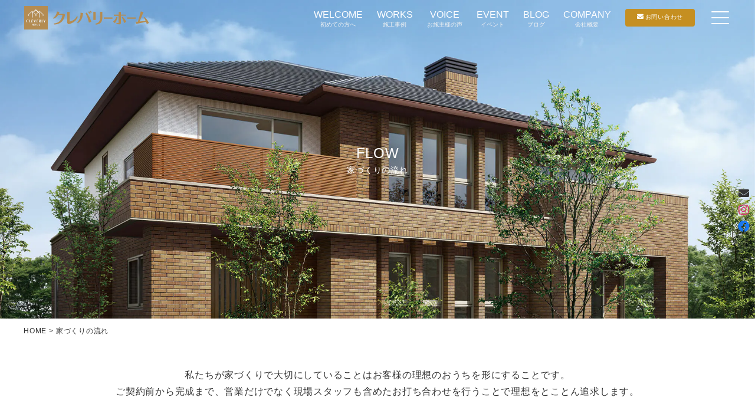

--- FILE ---
content_type: text/html; charset=UTF-8
request_url: https://www.cleverlyhome-kakegawa.com/flow
body_size: 8260
content:
<!DOCTYPE html>
<html lang="ja">

<head>
  <!-- Google Tag Manager -->
  <script>
    (function(w, d, s, l, i) {
      w[l] = w[l] || [];
      w[l].push({
        'gtm.start': new Date().getTime(),
        event: 'gtm.js'
      });
      var f = d.getElementsByTagName(s)[0],
        j = d.createElement(s),
        dl = l != 'dataLayer' ? '&l=' + l : '';
      j.async = true;
      j.src =
        'https://www.googletagmanager.com/gtm.js?id=' + i + dl;
      f.parentNode.insertBefore(j, f);
    })(window, document, 'script', 'dataLayer', 'GTM-TDDVWSP');
  </script>
  <!-- End Google Tag Manager -->
  <meta charset="UTF-8">
  <meta name="viewport" content="width=device-width, initial-scale=1.0">
  <meta name="format-detection" content="telephone=no">
  <meta http-equiv="Content-Style-Type" content="text/css">
  <title>家づくりの流れ | クレバリーホーム掛川店</title>
<meta name='robots' content='max-image-preview:large' />
	<!-- Pixel Cat Facebook Pixel Code -->
	<script>
	!function(f,b,e,v,n,t,s){if(f.fbq)return;n=f.fbq=function(){n.callMethod?
	n.callMethod.apply(n,arguments):n.queue.push(arguments)};if(!f._fbq)f._fbq=n;
	n.push=n;n.loaded=!0;n.version='2.0';n.queue=[];t=b.createElement(e);t.async=!0;
	t.src=v;s=b.getElementsByTagName(e)[0];s.parentNode.insertBefore(t,s)}(window,
	document,'script','https://connect.facebook.net/en_US/fbevents.js' );
	fbq( 'init', '852260545427513' );fbq( 'init', '852260545427513' );	</script>
	<!-- DO NOT MODIFY -->
	<!-- End Facebook Pixel Code -->
	<link rel='dns-prefetch' href='//unpkg.com' />
<link rel='dns-prefetch' href='//s.w.org' />
<link rel='stylesheet' id='snow-monkey-blocks/child-pages/nopro-css'  href='https://www.cleverlyhome-kakegawa.com/wp/wp-content/plugins/snow-monkey-blocks/dist/block/child-pages/nopro.css?ver=1639918699' type='text/css' media='all' />
<link rel='stylesheet' id='snow-monkey-blocks/contents-outline/nopro-css'  href='https://www.cleverlyhome-kakegawa.com/wp/wp-content/plugins/snow-monkey-blocks/dist/block/contents-outline/nopro.css?ver=1639918699' type='text/css' media='all' />
<link rel='stylesheet' id='snow-monkey-blocks/like-me-box/nopro-css'  href='https://www.cleverlyhome-kakegawa.com/wp/wp-content/plugins/snow-monkey-blocks/dist/block/like-me-box/nopro.css?ver=1639918699' type='text/css' media='all' />
<link rel='stylesheet' id='snow-monkey-blocks/pickup-slider/nopro-css'  href='https://www.cleverlyhome-kakegawa.com/wp/wp-content/plugins/snow-monkey-blocks/dist/block/pickup-slider/nopro.css?ver=1639918699' type='text/css' media='all' />
<link rel='stylesheet' id='snow-monkey-blocks/recent-posts/nopro-css'  href='https://www.cleverlyhome-kakegawa.com/wp/wp-content/plugins/snow-monkey-blocks/dist/block/recent-posts/nopro.css?ver=1639918699' type='text/css' media='all' />
<link rel='stylesheet' id='snow-monkey-blocks/rss/nopro-css'  href='https://www.cleverlyhome-kakegawa.com/wp/wp-content/plugins/snow-monkey-blocks/dist/block/rss/nopro.css?ver=1639918699' type='text/css' media='all' />
<link rel='stylesheet' id='snow-monkey-blocks/taxonomy-posts/nopro-css'  href='https://www.cleverlyhome-kakegawa.com/wp/wp-content/plugins/snow-monkey-blocks/dist/block/taxonomy-posts/nopro.css?ver=1639918699' type='text/css' media='all' />
<link rel='stylesheet' id='snow-monkey-blocks/taxonomy-terms/nopro-css'  href='https://www.cleverlyhome-kakegawa.com/wp/wp-content/plugins/snow-monkey-blocks/dist/block/taxonomy-terms/nopro.css?ver=1639918699' type='text/css' media='all' />
<link rel='stylesheet' id='wp-block-library-css'  href='https://www.cleverlyhome-kakegawa.com/wp/wp-includes/css/dist/block-library/style.min.css' type='text/css' media='all' />
<link rel='stylesheet' id='snow-monkey-blocks-css'  href='https://www.cleverlyhome-kakegawa.com/wp/wp-content/plugins/snow-monkey-blocks/dist/css/blocks.css?ver=1639918699' type='text/css' media='all' />
<link rel='stylesheet' id='snow-monkey-blocks/accordion-css'  href='https://www.cleverlyhome-kakegawa.com/wp/wp-content/plugins/snow-monkey-blocks/dist/block/accordion/style.css?ver=1639918699' type='text/css' media='all' />
<link rel='stylesheet' id='snow-monkey-blocks/alert-css'  href='https://www.cleverlyhome-kakegawa.com/wp/wp-content/plugins/snow-monkey-blocks/dist/block/alert/style.css?ver=1639918699' type='text/css' media='all' />
<link rel='stylesheet' id='snow-monkey-blocks/balloon-css'  href='https://www.cleverlyhome-kakegawa.com/wp/wp-content/plugins/snow-monkey-blocks/dist/block/balloon/style.css?ver=1639918699' type='text/css' media='all' />
<link rel='stylesheet' id='snow-monkey-blocks/box-css'  href='https://www.cleverlyhome-kakegawa.com/wp/wp-content/plugins/snow-monkey-blocks/dist/block/box/style.css?ver=1639918699' type='text/css' media='all' />
<link rel='stylesheet' id='snow-monkey-blocks/btn-css'  href='https://www.cleverlyhome-kakegawa.com/wp/wp-content/plugins/snow-monkey-blocks/dist/block/btn/style.css?ver=1639918699' type='text/css' media='all' />
<link rel='stylesheet' id='snow-monkey-blocks/btn-box-css'  href='https://www.cleverlyhome-kakegawa.com/wp/wp-content/plugins/snow-monkey-blocks/dist/block/btn-box/style.css?ver=1639918699' type='text/css' media='all' />
<link rel='stylesheet' id='snow-monkey-blocks/buttons-css'  href='https://www.cleverlyhome-kakegawa.com/wp/wp-content/plugins/snow-monkey-blocks/dist/block/buttons/style.css?ver=1639918699' type='text/css' media='all' />
<link rel='stylesheet' id='snow-monkey-blocks/categories-list-css'  href='https://www.cleverlyhome-kakegawa.com/wp/wp-content/plugins/snow-monkey-blocks/dist/block/categories-list/style.css?ver=1639918699' type='text/css' media='all' />
<link rel='stylesheet' id='snow-monkey-blocks/container-css'  href='https://www.cleverlyhome-kakegawa.com/wp/wp-content/plugins/snow-monkey-blocks/dist/block/container/style.css?ver=1639918699' type='text/css' media='all' />
<link rel='stylesheet' id='snow-monkey-blocks/countdown-css'  href='https://www.cleverlyhome-kakegawa.com/wp/wp-content/plugins/snow-monkey-blocks/dist/block/countdown/style.css?ver=1639918699' type='text/css' media='all' />
<link rel='stylesheet' id='snow-monkey-blocks/directory-structure-css'  href='https://www.cleverlyhome-kakegawa.com/wp/wp-content/plugins/snow-monkey-blocks/dist/block/directory-structure/style.css?ver=1639918699' type='text/css' media='all' />
<link rel='stylesheet' id='snow-monkey-blocks/evaluation-star-css'  href='https://www.cleverlyhome-kakegawa.com/wp/wp-content/plugins/snow-monkey-blocks/dist/block/evaluation-star/style.css?ver=1639918699' type='text/css' media='all' />
<link rel='stylesheet' id='snow-monkey-blocks/faq-css'  href='https://www.cleverlyhome-kakegawa.com/wp/wp-content/plugins/snow-monkey-blocks/dist/block/faq/style.css?ver=1639918699' type='text/css' media='all' />
<link rel='stylesheet' id='snow-monkey-blocks/information-css'  href='https://www.cleverlyhome-kakegawa.com/wp/wp-content/plugins/snow-monkey-blocks/dist/block/information/style.css?ver=1639918699' type='text/css' media='all' />
<link rel='stylesheet' id='snow-monkey-blocks/items-css'  href='https://www.cleverlyhome-kakegawa.com/wp/wp-content/plugins/snow-monkey-blocks/dist/block/items/style.css?ver=1639918699' type='text/css' media='all' />
<link rel='stylesheet' id='snow-monkey-blocks/list-css'  href='https://www.cleverlyhome-kakegawa.com/wp/wp-content/plugins/snow-monkey-blocks/dist/block/list/style.css?ver=1639918699' type='text/css' media='all' />
<link rel='stylesheet' id='snow-monkey-blocks/media-text-css'  href='https://www.cleverlyhome-kakegawa.com/wp/wp-content/plugins/snow-monkey-blocks/dist/block/media-text/style.css?ver=1639918699' type='text/css' media='all' />
<link rel='stylesheet' id='snow-monkey-blocks/panels-css'  href='https://www.cleverlyhome-kakegawa.com/wp/wp-content/plugins/snow-monkey-blocks/dist/block/panels/style.css?ver=1639918699' type='text/css' media='all' />
<link rel='stylesheet' id='snow-monkey-blocks/price-menu-css'  href='https://www.cleverlyhome-kakegawa.com/wp/wp-content/plugins/snow-monkey-blocks/dist/block/price-menu/style.css?ver=1639918699' type='text/css' media='all' />
<link rel='stylesheet' id='snow-monkey-blocks/pricing-table-css'  href='https://www.cleverlyhome-kakegawa.com/wp/wp-content/plugins/snow-monkey-blocks/dist/block/pricing-table/style.css?ver=1639918699' type='text/css' media='all' />
<link rel='stylesheet' id='snow-monkey-blocks/rating-box-css'  href='https://www.cleverlyhome-kakegawa.com/wp/wp-content/plugins/snow-monkey-blocks/dist/block/rating-box/style.css?ver=1639918699' type='text/css' media='all' />
<link rel='stylesheet' id='snow-monkey-blocks/section-css'  href='https://www.cleverlyhome-kakegawa.com/wp/wp-content/plugins/snow-monkey-blocks/dist/block/section/style.css?ver=1639918699' type='text/css' media='all' />
<link rel='stylesheet' id='snow-monkey-blocks/section-break-the-grid-css'  href='https://www.cleverlyhome-kakegawa.com/wp/wp-content/plugins/snow-monkey-blocks/dist/block/section-break-the-grid/style.css?ver=1639918699' type='text/css' media='all' />
<link rel='stylesheet' id='snow-monkey-blocks/section-side-heading-css'  href='https://www.cleverlyhome-kakegawa.com/wp/wp-content/plugins/snow-monkey-blocks/dist/block/section-side-heading/style.css?ver=1639918699' type='text/css' media='all' />
<link rel='stylesheet' id='snow-monkey-blocks/section-with-bgimage-css'  href='https://www.cleverlyhome-kakegawa.com/wp/wp-content/plugins/snow-monkey-blocks/dist/block/section-with-bgimage/style.css?ver=1639918699' type='text/css' media='all' />
<link rel='stylesheet' id='snow-monkey-blocks/section-with-bgvideo-css'  href='https://www.cleverlyhome-kakegawa.com/wp/wp-content/plugins/snow-monkey-blocks/dist/block/section-with-bgvideo/style.css?ver=1639918699' type='text/css' media='all' />
<link rel='stylesheet' id='slick-carousel-css'  href='https://www.cleverlyhome-kakegawa.com/wp/wp-content/plugins/snow-monkey-blocks/dist/packages/slick/slick.css?ver=1639918699' type='text/css' media='all' />
<link rel='stylesheet' id='slick-carousel-theme-css'  href='https://www.cleverlyhome-kakegawa.com/wp/wp-content/plugins/snow-monkey-blocks/dist/packages/slick/slick-theme.css?ver=1639918699' type='text/css' media='all' />
<link rel='stylesheet' id='snow-monkey-blocks/slider-css'  href='https://www.cleverlyhome-kakegawa.com/wp/wp-content/plugins/snow-monkey-blocks/dist/block/slider/style.css?ver=1639918699' type='text/css' media='all' />
<link rel='stylesheet' id='spider-css'  href='https://www.cleverlyhome-kakegawa.com/wp/wp-content/plugins/snow-monkey-blocks/dist/packages/spider/dist/css/spider.css?ver=1639918699' type='text/css' media='all' />
<link rel='stylesheet' id='snow-monkey-blocks/spider-contents-slider-css'  href='https://www.cleverlyhome-kakegawa.com/wp/wp-content/plugins/snow-monkey-blocks/dist/block/spider-contents-slider/style.css?ver=1639918699' type='text/css' media='all' />
<link rel='stylesheet' id='snow-monkey-blocks/spider-pickup-slider-css'  href='https://www.cleverlyhome-kakegawa.com/wp/wp-content/plugins/snow-monkey-blocks/dist/block/spider-pickup-slider/style.css?ver=1639918699' type='text/css' media='all' />
<link rel='stylesheet' id='snow-monkey-blocks/spider-slider-css'  href='https://www.cleverlyhome-kakegawa.com/wp/wp-content/plugins/snow-monkey-blocks/dist/block/spider-slider/style.css?ver=1639918699' type='text/css' media='all' />
<link rel='stylesheet' id='snow-monkey-blocks/step-css'  href='https://www.cleverlyhome-kakegawa.com/wp/wp-content/plugins/snow-monkey-blocks/dist/block/step/style.css?ver=1639918699' type='text/css' media='all' />
<link rel='stylesheet' id='snow-monkey-blocks/tabs-css'  href='https://www.cleverlyhome-kakegawa.com/wp/wp-content/plugins/snow-monkey-blocks/dist/block/tabs/style.css?ver=1639918699' type='text/css' media='all' />
<link rel='stylesheet' id='snow-monkey-blocks/taxonomy-terms-css'  href='https://www.cleverlyhome-kakegawa.com/wp/wp-content/plugins/snow-monkey-blocks/dist/block/taxonomy-terms/style.css?ver=1639918699' type='text/css' media='all' />
<link rel='stylesheet' id='snow-monkey-blocks/testimonial-css'  href='https://www.cleverlyhome-kakegawa.com/wp/wp-content/plugins/snow-monkey-blocks/dist/block/testimonial/style.css?ver=1639918699' type='text/css' media='all' />
<link rel='stylesheet' id='snow-monkey-blocks/thumbnail-gallery-css'  href='https://www.cleverlyhome-kakegawa.com/wp/wp-content/plugins/snow-monkey-blocks/dist/block/thumbnail-gallery/style.css?ver=1639918699' type='text/css' media='all' />
<link rel='stylesheet' id='snow-monkey-blocks-fallback-css'  href='https://www.cleverlyhome-kakegawa.com/wp/wp-content/plugins/snow-monkey-blocks/dist/css/fallback.css?ver=1639918699' type='text/css' media='all' />
<link rel='stylesheet' id='snow-monkey-editor-css'  href='https://www.cleverlyhome-kakegawa.com/wp/wp-content/plugins/snow-monkey-editor/dist/css/app.css?ver=1634380369' type='text/css' media='all' />
<link rel='stylesheet' id='slick-css'  href='https://www.cleverlyhome-kakegawa.com/wp/wp-content/themes/linkmkt/assets/js/slick/slick.css' type='text/css' media='all' />
<link rel='stylesheet' id='slick-theme-css'  href='https://www.cleverlyhome-kakegawa.com/wp/wp-content/themes/linkmkt/assets/js/slick/slick-theme.css' type='text/css' media='all' />
<link rel='stylesheet' id='resetcss-css'  href='https://www.cleverlyhome-kakegawa.com/wp/wp-content/themes/linkmkt/assets/css/reset.css' type='text/css' media='all' />
<link rel='stylesheet' id='common-css'  href='https://www.cleverlyhome-kakegawa.com/wp/wp-admin/css/common.min.css' type='text/css' media='all' />
<link rel='stylesheet' id='stylecss-css'  href='https://www.cleverlyhome-kakegawa.com/wp/wp-content/themes/linkmkt/assets/css/style.css' type='text/css' media='all' />
<link rel='stylesheet' id='commoncss-css'  href='https://www.cleverlyhome-kakegawa.com/wp/wp-content/themes/linkmkt/assets/css/common.css' type='text/css' media='all' />
<link rel='stylesheet' id='pagecss-css'  href='https://www.cleverlyhome-kakegawa.com/wp/wp-content/themes/linkmkt/assets/css/page.css' type='text/css' media='all' />
<link rel='stylesheet' id='singlecss-css'  href='https://www.cleverlyhome-kakegawa.com/wp/wp-content/themes/linkmkt/assets/css/single.css' type='text/css' media='all' />
<link rel='stylesheet' id='archivecss-css'  href='https://www.cleverlyhome-kakegawa.com/wp/wp-content/themes/linkmkt/assets/css/archive.css' type='text/css' media='all' />
<link rel='stylesheet' id='addcss-css'  href='https://www.cleverlyhome-kakegawa.com/wp/wp-content/themes/linkmkt/assets/css/add.css' type='text/css' media='all' />
<link rel='stylesheet' id='animate-css'  href='https://www.cleverlyhome-kakegawa.com/wp/wp-content/themes/linkmkt/assets/css/animate.css' type='text/css' media='all' />
<link rel='stylesheet' id='scroll-css'  href='https://unpkg.com/scroll-hint@latest/css/scroll-hint.css' type='text/css' media='all' />
<script type='text/javascript' src='https://www.cleverlyhome-kakegawa.com/wp/wp-content/plugins/snow-monkey-blocks/dist/packages/spider/dist/js/spider.js?ver=1639918699' id='spider-js'></script>
<script type='text/javascript' src='https://www.cleverlyhome-kakegawa.com/wp/wp-content/plugins/snow-monkey-blocks/dist/block/spider-pickup-slider/script.js?ver=1639918699' id='snow-monkey-blocks/spider-pickup-slider-js'></script>
<script type='text/javascript' src='https://www.cleverlyhome-kakegawa.com/wp/wp-content/plugins/snow-monkey-blocks/dist/block/spider-slider/script.js?ver=1639918699' id='snow-monkey-blocks/spider-slider-js'></script>
<script type='text/javascript' src='https://www.cleverlyhome-kakegawa.com/wp/wp-includes/js/jquery/jquery.min.js?ver=3.6.0' id='jquery-core-js'></script>
<script type='text/javascript' src='https://www.cleverlyhome-kakegawa.com/wp/wp-includes/js/jquery/jquery-migrate.min.js?ver=3.3.2' id='jquery-migrate-js'></script>
<link rel="canonical" href="https://www.cleverlyhome-kakegawa.com/flow" />
<link rel='shortlink' href='https://www.cleverlyhome-kakegawa.com/?p=92' />
<link rel="icon" href="https://www.cleverlyhome-kakegawa.com/wp/wp-content/uploads/2020/08/cropped-favicon-32x32.png" sizes="32x32" />
<link rel="icon" href="https://www.cleverlyhome-kakegawa.com/wp/wp-content/uploads/2020/08/cropped-favicon-192x192.png" sizes="192x192" />
<link rel="apple-touch-icon" href="https://www.cleverlyhome-kakegawa.com/wp/wp-content/uploads/2020/08/cropped-favicon-180x180.png" />
<meta name="msapplication-TileImage" content="https://www.cleverlyhome-kakegawa.com/wp/wp-content/uploads/2020/08/cropped-favicon-270x270.png" />
    <style type="text/css">
    .theme-emfont {
      font-family: sans-serif;
    }

    body {
      color: #333333;
      font-family: sans-serif;
    }

    a {
      color: #333333;
    }

    a:hover,
    a:focus {
      color: #333333;
    }

    h1,
    h2,
    h3,
    h4,
    h5,
    h6 {
      color: #333333;
    }

    .more-btn {
      border: 1px solid #333333;
    }

    .more-btn:hover,
    .more-btn:focus,
    .more-btn:focus {
      background: #c58f21;
    }

    @media (min-width: 560px) and (min-width: 960px) {
      .more-btn:after {
        background: #c58f21;
      }
    }

    #splash {
      color: #c58f21;
    }

    #splash_text {
      color: #c58f21;

    }

    #splash_text svg path:last-of-type {
      stroke: #c58f21;
    }

    body.appear .splashbg {
      background-color: #c58f21;
    }

    .has-child-gnav-list .child-list:hover,
    .has-child-gnav-list .child-list:focus {
      background-color: #c58f21;
    }

    .has-child-gnav-list .child-list:hover .menu-link,
    .has-child-gnav-list .child-list:focus .menu-link {
      color: #c58f21;
    }

    header.bg-on .gnav-area .menu-area .gnav-lists .gnav-list .menu-link:hover {
      border-bottom: 1px solid #333333;
    }

    header .gnav-area .menu-area .gnav-lists .has-child-gnav-list .child-list:hover,
    header .gnav-area .menu-area .gnav-lists .has-child-gnav-list .child-list:focus {
      background-color: #c58f21;
    }

    header .gnav-area .menu-area .gnav-commonLists .option-contact-btn {
      background-color: #c58f21;
    }

    .post-navigation .nav-links .nav-previous a,
    .post-navigation .nav-links .parent-link a,
    .post-navigation .nav-links .nav-next a {
      background-color: #c58f21;
    }

    .mvArea .mv-slider .slick-dots li.slick-active button:before {
      color: #c58f21;
    }

    .top-info:hover,
    .top-info:focus {
      background-color: #c58f21;
    }

    .top-info .info-link:hover,
    .top-info .info-link:focus {
      background-color: #c58f21;
      color: #f1f1f1;
    }

    .worksArea .wrapper .main-content .slide-arrow {
      background-color: #c58f21;
    }

    .footer .copyrightArea {
      background-color: #c58f21;
    }

    .page-flow .content .num {
      background-color: #c58f21;
    }

    .mw_wp_form .headline {
      background-color: #c58f21;
    }

    .mw_wp_form .confirmArea .submit-btn {
      background-color: #c58f21;
    }

    .mw_wp_form_confirm input.submit-btn.submit-btn {
      background-color: #c58f21;
    }

    .page-thanks .top-link {
      background-color: #c58f21;
    }

    .page-404 .container .home-btn {
      background-color: #c58f21;
    }

    .catArea .container ul li:hover,
    .catArea .container ul li:active,
    .catArea .container ul li:focus {
      border: 1px solid #c58f21;
      background-color: #c58f21;
    }

    .catArea .container ul li:hover::before,
    .catArea .container ul li:active::before,
    .catArea .container ul li:focus::before {
      background-color: #c58f21;
    }

    .catArea .container ul li.current-cat {
      background-color: #c58f21;
    }

    .main.archive .archive-content .content-link .txtArea .cat {
      color: #c58f21;
    }

    .single .single-content .infoArea .info .cat {
      color: #c58f21;
    }

    .single .new-contentArea .new-contents .new-content .txtArea .cat {
      color: #c58f21;
    }

    .single .mw_wp_form .headline {
      background-color: #c58f21;
    }

    .single .mw_wp_form .confirmArea .submit-btn {
      background-color: #c58f21;
    }

    .single .mw_wp_form_confirm input.submit-btn.submit-btn {
      background-color: #c58f21;
    }

      </style>
  	<link rel ="stylesheet" href="https://cdnjs.cloudflare.com/ajax/libs/font-awesome/5.15.3/css/all.min.css">

  <!-- szl scouterタグ -->
   <script async src="https://scouter.szl.co.jp/script/szl_scouter_js.php?id=861150354_680f00bb83e0b&site_id=224"></script>
</head>

<body class="body" id="body">
  <!-- Google Tag Manager (noscript) -->
  <noscript><iframe src="https://www.googletagmanager.com/ns.html?id=GTM-TDDVWSP" height="0" width="0" style="display:none;visibility:hidden"></iframe></noscript>
  <!-- End Google Tag Manager (noscript) -->
    <div class="wrapper" id="wrapper">
    <header class="header" id="header">
      <div class="container">
        <div class="gnav-area">
          <a class="logo-area" href="https://www.cleverlyhome-kakegawa.com">
                                                    <p><img class="content-img" src="https://www.cleverlyhome-kakegawa.com/wp/wp-content/uploads/2020/08/logo.svg" alt=""></p>
                                                    </a>
          <div class="menu-area" id="gnav">
            <ul class="gnav-lists">
              <li class="gnav-list has-child-gnav-list">
                <a href="#" class="menu-link has-child-link theme-emfont">WELCOME<span class="stxt">初めての方へ</span></a>
                <ul class="hover-menu-link">
                  <ul class="child has-child">
                    <li class="child-list"><a href="https://www.cleverlyhome-kakegawa.com/concept" class="menu-link theme-emfont">コンセプト</a>
                    </li>
                    <li class="child-list"><a href="https://www.cleverlyhome-kakegawa.com/flow" class="menu-link theme-emfont">家づくりの流れ</a>
                    </li>
                    <li class="child-list"><a href="https://www.cleverlyhome-kakegawa.com/quality" class="menu-link theme-emfont">仕様・構造</a>
                    </li>
                  </ul>
                </ul>
              </li>
              <li class="gnav-list"><a href="https://www.cleverlyhome-kakegawa.com/works" class="menu-link theme-emfont">WORKS<span class="stxt">施工事例</span></a></li>
              <li class="gnav-list"><a href="https://www.cleverlyhome-kakegawa.com/voice" class="menu-link theme-emfont">VOICE<span class="stxt">お施主様の声</span></a></li>
              <li class="gnav-list"><a href="https://www.cleverlyhome-kakegawa.com/news" class="menu-link theme-emfont">EVENT<span class="stxt">イベント</span></a></li>
              <li class="gnav-list"><a href="https://www.cleverlyhome-kakegawa.com/blog" class="menu-link theme-emfont">BLOG<span class="stxt">ブログ</span></a></li>
              <li class="gnav-list"><a href="https://www.cleverlyhome-kakegawa.com/company" class="menu-link theme-emfont">COMPANY<span class="stxt">会社概要</span></a></li>
            </ul>
            <div class="gnav-commonLists">
              <a href="https://www.cleverlyhome-kakegawa.com/contact" class="option-contact-btn"><i class="fas fa-envelope"></i><span class="txt">お問い合わせ</span></a>
              <section class="menu">
                <button class="btn-trigger menu-icon" id="menu-btn">
                  <span></span>
                  <span></span>
                  <span></span>
                </button>
              </section>
            </div>
          </div>
        </div>
      </div>
      <div class="gnav-menuBox" id="menuBox">
        <div class="container">
          <div class="menu-left">
            <a href="https://www.cleverlyhome-kakegawa.com" class="link">
                                <img src="https://www.cleverlyhome-kakegawa.com/wp/wp-content/uploads/2020/08/logo.svg" alt="" class="menu-logo">
                                                            </a>
            <nav>
              <ul class="menu-lists">
                <li class="menu-list">
                  <a href="#" class="menu-link has-child  js-menu-link theme-emfont"><i class="fas fa-hammer"></i>初めての方へ</a>
                  <ul class="menu-child" id="menu-child">
                    <li class="child-list bg1 js-menu-link_child"><a href="https://www.cleverlyhome-kakegawa.com/concept" class="theme-emfont">∟ コンセプト</li>
                    <li class="child-list bg2 js-menu-link_child"><a href="https://www.cleverlyhome-kakegawa.com/flow" class="theme-emfont">∟
                        家づくりの流れ</a></li>
                    <li class="child-list bg3 js-menu-link_child"><a href="https://www.cleverlyhome-kakegawa.com/quality" class="theme-emfont">∟ 仕様・構造</a></li>
                  </ul>
                </li>
                <li class="menu-list bg4 no-child"><a href="https://www.cleverlyhome-kakegawa.com/works" class="menu-link theme-emfont"><i class="fas fa-home"></i>施工事例</a></li>
                <li class="menu-list bg4 no-child"><a href="https://www.cleverlyhome-kakegawa.com/voice" class="menu-link theme-emfont"><i class="fas fa-user"></i>お施主様の声</a></li>
                <li class="menu-list bg6 no-child"><a href="https://www.cleverlyhome-kakegawa.com/news" class="menu-link theme-emfont"><i class="far fa-calendar-alt"></i>イベント・お知らせ</a></li>
                <li class="menu-list bg7 no-child"><a href="https://www.cleverlyhome-kakegawa.com/blog" class="menu-link theme-emfont"><i class="far fa-edit"></i>ブログ</a></li>
                <li class="menu-list bg8 no-child"><a href="https://www.cleverlyhome-kakegawa.com/contact" class="menu-link theme-emfont"><i class="fas fa-envelope"></i>お問い合わせ</a></li>
                <li class="menu-list bg9 no-child"><a href="https://www.cleverlyhome-kakegawa.com/company" class="menu-link theme-emfont"><i class="far fa-building"></i>会社概要</a></li>
              </ul>
              <div class="snsArea">
                <span>
                                        <a href="https://www.instagram.com/cleverlyhome_kakegawa/" target="_blank" rel="noopener"><i class="fab fa-instagram fa-2x"></i></a>                      <a href="https://www.facebook.com/cleverlyhome.kakegawa" target="_blank" rel="noopener"><i class="fab fa-facebook fa-2x"></i></a>                                                                                                                                                                    </span>
              </div>
            </nav>
          </div>
          <div class="menu-right">
            <div class="menu-bgImg">
                                  <img src="https://www.cleverlyhome-kakegawa.com/wp/wp-content/webp-express/webp-images/uploads/2021/10/flow1.jpg.webp" alt="" class="gnav-img gnav-img0">
                                      <img src="https://www.cleverlyhome-kakegawa.com/wp/wp-content/webp-express/webp-images/uploads/2021/10/concept1.jpg.webp" alt="" class="gnav-img gnav-img1">
                                      <img src="https://www.cleverlyhome-kakegawa.com/wp/wp-content/webp-express/webp-images/uploads/2021/10/flow8.jpeg.webp" alt="" class="gnav-img gnav-img2">
                                      <img src="https://www.cleverlyhome-kakegawa.com/wp/wp-content/webp-express/webp-images/uploads/2021/10/concept2.jpg.webp" alt="" class="gnav-img gnav-img3">
                                      <img src="https://www.cleverlyhome-kakegawa.com/wp/wp-content/webp-express/webp-images/uploads/2021/10/concept3.jpg.webp" alt="" class="gnav-img gnav-img4">
                                      <img src="https://www.cleverlyhome-kakegawa.com/wp/wp-content/webp-express/webp-images/uploads/2021/10/flow5.jpg.webp" alt="" class="gnav-img gnav-img5">
                                      <img src="https://www.cleverlyhome-kakegawa.com/wp/wp-content/webp-express/webp-images/uploads/2020/08/TOP1.jpg.webp" alt="" class="gnav-img gnav-img6">
                                      <img src="https://www.cleverlyhome-kakegawa.com/wp/wp-content/webp-express/webp-images/uploads/2021/10/flow3.jpeg.webp" alt="" class="gnav-img gnav-img7">
                                      <img src="https://www.cleverlyhome-kakegawa.com/wp/wp-content/webp-express/webp-images/uploads/2020/08/TOP2.jpg.webp" alt="" class="gnav-img gnav-img8">
                                      <img src="https://www.cleverlyhome-kakegawa.com/wp/wp-content/webp-express/webp-images/uploads/2020/08/TOP3.jpg.webp" alt="" class="gnav-img gnav-img9">
                                                                              </div>
          </div>
        </div>
      </div>
      <div class="fixed-menu">
        <div class="cta-btn">
                        <a href="https://www.cleverlyhome-kakegawa.com/contact" class="link-icon"><i class="fas fa-envelope"></i><span class="txt">Contact</span></a>
              <a href="https://www.instagram.com/cleverlyhome_kakegawa/" target="_blank" rel="noopener" class="link-icon"><i class="fab fa-instagram fa-2x"></i></a>              <a href="https://www.facebook.com/cleverlyhome.kakegawa" target="_blank" rel="noopener" class="link-icon"><i class="fab fa-facebook fa-2x"></i></a>                                                                                                    </div>
      </div>
    </header><main class="main page p-flow" id="main">
    <div class="page">
        <div class="wrapper">
            <div class="page-header">
                                                            <div class="header-bg" id="header-bg" style="background-image: url('https://www.cleverlyhome-kakegawa.com/wp/wp-content/webp-express/webp-images/uploads/2021/10/flow.jpg.webp');"></div>
                        <div class="height-keep">
                            <h1 class="page-title theme-emfont">FLOW<span>家づくりの流れ</span></h1>
                        </div>
                                </div>
            <div class="content-area">
                <div class="page-content page-flow">
                    <div class="container">
                        <ul class='breadcrumb'><li><a href="https://www.cleverlyhome-kakegawa.com" >HOME</a></li>><li>家づくりの流れ</li></ul>                                                    <div class="page-title-area">
                                                                                                    <div class="page-text"><p style="text-align: center">私たちが家づくりで大切にしていることはお客様の理想のおうちを形にすることです。<br />
ご契約前から完成まで、営業だけでなく現場スタッフも含めたお打ち合わせを行うことで理想をとことん追求します。</p>
</div>
                                                            </div>
                                                <section class="contentArea">
                            <div class="page-flow">
                                <div class="contentsArea">
                                                                                                                        <article class="content">
                                                <p class="num">01</p>
                                                <div class="detail">
                                                    <div class="txt-area">
                                                                                                                    <h3 class="headline-md theme-emfont">ヒアリング</h3>
                                                                                                                                                                            <div class="txt"><p>理想のお家づくりをするために、お客様のことを教えていただきます。どんな暮らしがしたいのか、どんなおうちが理想なのか、資金計画など思うままにお話しいただきます。</p>
</div>
                                                                                                            </div>
                                                                                                            <div class="img-area">
                                                            <span class="content-img" style="background-image: url('https://www.cleverlyhome-kakegawa.com/wp/wp-content/webp-express/webp-images/uploads/2021/10/flow9.jpeg.webp');"></span>
                                                        </div>
                                                                                                    </div>
                                            </article>
                                                                                    <article class="content">
                                                <p class="num">02</p>
                                                <div class="detail">
                                                    <div class="txt-area">
                                                                                                                    <h3 class="headline-md theme-emfont">プラン提案</h3>
                                                                                                                                                                            <div class="txt"><p>お話しいただいた内容をもとに、資金計画を含めたプランをご提案させていいただきます。<br />
ご契約前のご提案ですので、実際にご契約させていただくまでは一切料金はかかりません。<br />
お客さまのご予算に合わせてご提案させていただきますので、安心してご相談ください。</p>
</div>
                                                                                                            </div>
                                                                                                            <div class="img-area">
                                                            <span class="content-img" style="background-image: url('https://www.cleverlyhome-kakegawa.com/wp/wp-content/webp-express/webp-images/uploads/2021/10/flow8.jpeg.webp');"></span>
                                                        </div>
                                                                                                    </div>
                                            </article>
                                                                                    <article class="content">
                                                <p class="num">03</p>
                                                <div class="detail">
                                                    <div class="txt-area">
                                                                                                                    <h3 class="headline-md theme-emfont">ショールーム案内</h3>
                                                                                                                                                                            <div class="txt"><p>クレバリーホームの理想の住まいと暮らしを叶えるための“すべて”が揃った「クレバリーホーム ハウジングスクエア」へお連れいたします。構造も、インテリアも、理想のマイホームを建てる前に住まいづくりの全てを実体験していただきます。</p>
</div>
                                                                                                            </div>
                                                                                                            <div class="img-area">
                                                            <span class="content-img" style="background-image: url('https://www.cleverlyhome-kakegawa.com/wp/wp-content/webp-express/webp-images/uploads/2021/10/flow4.jpg.webp');"></span>
                                                        </div>
                                                                                                    </div>
                                            </article>
                                                                                    <article class="content">
                                                <p class="num">4</p>
                                                <div class="detail">
                                                    <div class="txt-area">
                                                                                                                    <h3 class="headline-md theme-emfont">仕様、電気配線打ち合わせ</h3>
                                                                                                                                                                            <div class="txt"><p>コンセントの配置や、キッチンやタイルの種類・塗り壁の色合いなどの細かい「仕様決め」を行います。<br />
部屋の大きさ、間取り、導線など、実際に出来上がるおうちのイメージを描いていただきます。</p>
</div>
                                                                                                            </div>
                                                                                                            <div class="img-area">
                                                            <span class="content-img" style="background-image: url('https://www.cleverlyhome-kakegawa.com/wp/wp-content/webp-express/webp-images/uploads/2021/10/flow1.jpg.webp');"></span>
                                                        </div>
                                                                                                    </div>
                                            </article>
                                                                                    <article class="content">
                                                <p class="num">5</p>
                                                <div class="detail">
                                                    <div class="txt-area">
                                                                                                                    <h3 class="headline-md theme-emfont">ご契約（確認申請手続き・請負契約）</h3>
                                                                                                                                                                            <div class="txt"><p>お打ち合わせにて決定したプランを元に、詳細な設計図面の制作と図面の構成チェックなどを行うための設計契約及び工事請負のための本契約となります。<br />
営業のみではなく設計や現場担当も含めてお打ち合わせを重ね、理想のおうちを見つけた後のご契約となりますので安心しておうちづくりを始めていただけます。</p>
</div>
                                                                                                            </div>
                                                                                                            <div class="img-area">
                                                            <span class="content-img" style="background-image: url('https://www.cleverlyhome-kakegawa.com/wp/wp-content/webp-express/webp-images/uploads/2021/10/flow12.jpeg.webp');"></span>
                                                        </div>
                                                                                                    </div>
                                            </article>
                                                                                    <article class="content">
                                                <p class="num">6</p>
                                                <div class="detail">
                                                    <div class="txt-area">
                                                                                                                    <h3 class="headline-md theme-emfont">着工前打ち合わせ</h3>
                                                                                                                                                                    </div>
                                                                                                            <div class="img-area w100">
                                                            <span class="content-img" style="background-image: url('https://www.cleverlyhome-kakegawa.com/wp/wp-content/webp-express/webp-images/uploads/2021/10/flow3-1.jpeg.webp');"></span>
                                                        </div>
                                                                                                    </div>
                                            </article>
                                                                                    <article class="content">
                                                <p class="num">7</p>
                                                <div class="detail">
                                                    <div class="txt-area">
                                                                                                                    <h3 class="headline-md theme-emfont">地鎮祭</h3>
                                                                                                                                                                    </div>
                                                                                                            <div class="img-area w100">
                                                            <span class="content-img" style="background-image: url('https://www.cleverlyhome-kakegawa.com/wp/wp-content/webp-express/webp-images/uploads/2021/10/flow11.jpeg.webp');"></span>
                                                        </div>
                                                                                                    </div>
                                            </article>
                                                                                    <article class="content">
                                                <p class="num">8</p>
                                                <div class="detail">
                                                    <div class="txt-area">
                                                                                                                    <h3 class="headline-md theme-emfont">着工・上棟</h3>
                                                                                                                                                                            <div class="txt"><p>地盤調査を行います。その後、基礎工事、柱や梁など建物の骨組みを組み立て、上棟と進みます。</p>
</div>
                                                                                                            </div>
                                                                                                            <div class="img-area">
                                                            <span class="content-img" style="background-image: url('https://www.cleverlyhome-kakegawa.com/wp/wp-content/webp-express/webp-images/uploads/2021/10/flow10.jpg.webp');"></span>
                                                        </div>
                                                                                                    </div>
                                            </article>
                                                                                    <article class="content">
                                                <p class="num">9</p>
                                                <div class="detail">
                                                    <div class="txt-area">
                                                                                                                    <h3 class="headline-md theme-emfont">現場打ち合わせ</h3>
                                                                                                                                                                            <div class="txt"><p>図面にて決めていた電気配線など、改めて現地にてご確認いただきます。</p>
</div>
                                                                                                            </div>
                                                                                                            <div class="img-area">
                                                            <span class="content-img" style="background-image: url('https://www.cleverlyhome-kakegawa.com/wp/wp-content/webp-express/webp-images/uploads/2021/10/flow5.jpg.webp');"></span>
                                                        </div>
                                                                                                    </div>
                                            </article>
                                                                                    <article class="content">
                                                <p class="num">10</p>
                                                <div class="detail">
                                                    <div class="txt-area">
                                                                                                                    <h3 class="headline-md theme-emfont">完成前立会い</h3>
                                                                                                                                                                    </div>
                                                                                                            <div class="img-area w100">
                                                            <span class="content-img" style="background-image: url('https://www.cleverlyhome-kakegawa.com/wp/wp-content/webp-express/webp-images/uploads/2021/10/flow6.jpg.webp');"></span>
                                                        </div>
                                                                                                    </div>
                                            </article>
                                                                                    <article class="content">
                                                <p class="num">11</p>
                                                <div class="detail">
                                                    <div class="txt-area">
                                                                                                                    <h3 class="headline-md theme-emfont">完成、引渡し</h3>
                                                                                                                                                                            <div class="txt"><p>お家と鍵のお引き渡しとなります。<br />
お家づくりは完成するものの、定期的に点検させていただきます。<br />
気になることがあれば、いつでもお気軽にご相談ください。</p>
</div>
                                                                                                            </div>
                                                                                                            <div class="img-area">
                                                            <span class="content-img" style="background-image: url('https://www.cleverlyhome-kakegawa.com/wp/wp-content/webp-express/webp-images/uploads/2021/10/flow7.jpg.webp');"></span>
                                                        </div>
                                                                                                    </div>
                                            </article>
                                                                                                            </div>
                            </div>
                        </section>
                    </div>
                </div>
                        </div>
            <section class="ctaArea">
                <div class="wrapper">
                    <div class="top-content">
                                                        <h2 class="headline theme-emfont">ABOUT US<span>私たちについて</span></h2>
                    </div>
                    <div class="contentArea">
                        <div class="content">
                            <a href="https://www.cleverlyhome-kakegawa.com/concept" class="content-link">
                                <div class="cover" style='background-image: url("https://www.cleverlyhome-kakegawa.com/wp/wp-content/webp-express/webp-images/uploads/2021/10/concept1.jpg.webp")'></div>
                                <p class="cta-txt theme-emfont"><span class="en">Concept</span><span class="jp">コンセプト</span></p>
                            </a>
                        </div>
                        <div class="content">
                            <a href="https://www.cleverlyhome-kakegawa.com/flow" class="content-link">
                                <div class="cover" style='background-image: url("https://www.cleverlyhome-kakegawa.com/wp/wp-content/webp-express/webp-images/uploads/2021/10/flow3-1.jpeg.webp")'></div>
                                <p class="cta-txt theme-emfont"><span class="en">Flow</span><span class="jp">家づくりの流れ</span></p>
                            </a>
                        </div>
                        <div class="content">
                            <a href="https://www.cleverlyhome-kakegawa.com/quality" class="content-link">
                                <div class="cover" style='background-image: url("https://www.cleverlyhome-kakegawa.com/wp/wp-content/webp-express/webp-images/uploads/2021/10/concept2.jpg.webp")'></div>
                                <p class="cta-txt theme-emfont"><span class="en">Quality</span><span class="jp">仕様・構造</span></p>
                            </a>
                        </div>
                    </div>
                                                                </div>
            </section>
        </div>
    </div>
</main>
        <footer class="footer">
          <div class="wrapper">
            <div class="infoArea">
              <div class="container">
                                <div class="txtArea">
                  <p class="description">静岡県掛川・袋井・磐田の注文住宅</p>
                  <p class="name">クレバリーホーム掛川店</p>
                  <p class="address">
                    〒436-0056<span>静岡県掛川市中央２丁目１１−６</span></p>
                  <a href="tel:0537-61-2918" class="tel">TEL:0537-61-2918</a>
                  <p class="mail">MAIL:info@cleverlyhome-kakegawa.com</p>
                </div>
                                                                                <a href="https://www.cleverlyhome-kakegawa.com" class="footer-link">
                  <img src="https://www.cleverlyhome-kakegawa.com/wp/wp-content/uploads/2020/08/logo.svg" alt="" class="footer-logo">
                </a>
                                                                <a href="https://www.cleverlyhome-kakegawa.com/contact" class="contact-btn more-btn"><i class="fas fa-envelope"
                    aria-hidden="true"></i>お問い合わせはこちら</a>
              </div>
            </div>
            <div class="menuArea">
              <div class="wrapper">
                <div class="container">
                  <ul class="menu-lists">
                    <li class="menu-list">
                      <span href="#" class="menu-link theme-emfont">私たちについて</span>
                      <ul class="menu-child">
                        <li class="child-list theme-emfont"><a href="https://www.cleverlyhome-kakegawa.com/concept">コンセプト</a></li>
                        <li class="child-list theme-emfont"><a href="https://www.cleverlyhome-kakegawa.com/flow">家づくりの流れ</a></li>
                        <li class="child-list theme-emfont"><a href="https://www.cleverlyhome-kakegawa.com/quality">仕様・構造</a></li>
                      </ul>
                    </li>
                    <li class="menu-list theme-emfont"><a href="https://www.cleverlyhome-kakegawa.com/news" class="menu-link">イベント・お知らせ</a>
                    </li>
                  </ul>
                </div>
                <div class="container">
                  <ul class="menu-lists">
                    <li class="menu-list theme-emfont"><a href="https://www.cleverlyhome-kakegawa.com/blog" class="menu-link">ブログ</a></li>
                    <li class="menu-list theme-emfont"><a href="https://www.cleverlyhome-kakegawa.com/works" class="menu-link">施工事例</a></li>
                    <li class="menu-list theme-emfont"><a href="https://www.cleverlyhome-kakegawa.com/voice" class="menu-link">お施主様の声</a></li>
                    <li class="menu-list theme-emfont"><a href="https://www.cleverlyhome-kakegawa.com/company" class="menu-link">会社概要</a></li>
                    <li class="menu-list theme-emfont"><a href="https://www.cleverlyhome-kakegawa.com/contact" class="menu-link">お問い合わせ</a>
                    </li>
                    <li class="menu-list theme-emfont"><a href="https://www.cleverlyhome-kakegawa.com/privacy-policy"
                        class="menu-link">プライバシーポリシー</a></li>
                  </ul>
                </div>
              </div>
              <div class="snsArea">
                <span>
                                    <a href="https://www.instagram.com/cleverlyhome_kakegawa/" target="_blank"
                    rel="noopener"><i class="fab fa-instagram fa-2x"></i></a>                  <a href="https://www.facebook.com/cleverlyhome.kakegawa" target="_blank"
                    rel="noopener"><i class="fab fa-facebook fa-2x"></i></a>                                                                                                                                              </span>
              </div>
            </div>
          </div>
          <div class="copyrightArea">
                        <a href="https://www.cleverlyhome-kakegawa.com" class="copyright">©2026              株式会社尾崎工務店</a>
                                              </div>
        </footer>
        <script type='text/javascript' src='https://www.cleverlyhome-kakegawa.com/wp/wp-content/plugins/snow-monkey-blocks/dist/block/categories-list/script.js?ver=1639918699' id='snow-monkey-blocks/categories-list-js'></script>
<script type='text/javascript' src='https://www.cleverlyhome-kakegawa.com/wp/wp-content/plugins/snow-monkey-blocks/dist/block/countdown/script.js?ver=1639918699' id='snow-monkey-blocks/countdown-js'></script>
<script type='text/javascript' src='https://www.cleverlyhome-kakegawa.com/wp/wp-content/plugins/snow-monkey-blocks/dist/block/list/script.js?ver=1639918699' id='snow-monkey-blocks/list-js'></script>
<script type='text/javascript' src='https://www.cleverlyhome-kakegawa.com/wp/wp-content/plugins/snow-monkey-blocks/dist/block/section-with-bgvideo/script.js?ver=1639918699' id='snow-monkey-blocks/section-with-bgvideo-js'></script>
<script type='text/javascript' src='https://www.cleverlyhome-kakegawa.com/wp/wp-content/plugins/snow-monkey-blocks/dist/block/tabs/script.js?ver=1639918699' id='snow-monkey-blocks/tabs-js'></script>
<script type='text/javascript' src='https://www.cleverlyhome-kakegawa.com/wp/wp-content/plugins/snow-monkey-editor/dist/js/app.js?ver=1634380369' id='snow-monkey-editor-js'></script>
<script type='text/javascript' id='fca_pc_client_js-js-extra'>
/* <![CDATA[ */
var fcaPcEvents = [];
var fcaPcPost = {"title":"\u5bb6\u3065\u304f\u308a\u306e\u6d41\u308c","type":"page","id":"92","categories":[]};
var fcaPcOptions = {"pixel_types":["Facebook Pixel","Conversions API"],"ajax_url":"https:\/\/www.cleverlyhome-kakegawa.com\/wp\/wp-admin\/admin-ajax.php","debug":"","edd_currency":"USD","nonce":"c08f76b7b8","utm_support":"","user_parameters":"","edd_enabled":"","edd_delay":"0","woo_enabled":"","woo_delay":"0","video_enabled":""};
/* ]]> */
</script>
<script type='text/javascript' src='https://www.cleverlyhome-kakegawa.com/wp/wp-content/plugins/facebook-conversion-pixel/pixel-cat.min.js?ver=3.0.7' id='fca_pc_client_js-js'></script>
<script type='text/javascript' src='https://www.cleverlyhome-kakegawa.com/wp/wp-content/plugins/facebook-conversion-pixel/video.js' id='fca_pc_video_js-js'></script>
<script type='text/javascript' src='https://code.jquery.com/jquery-3.6.0.min.js' id='jquerynew-js'></script>
<script type='text/javascript' src='https://code.jquery.com/ui/1.12.1/jquery-ui.js' id='jqueryui-js'></script>
<script type='text/javascript' src='https://ajaxzip3.github.io/ajaxzip3.js' id='ajaxzip3-js'></script>
<script type='text/javascript' src='https://unpkg.com/scroll-hint@latest/js/scroll-hint.min.js' id='scrolljs-js'></script>
<script type='text/javascript' src='https://www.cleverlyhome-kakegawa.com/wp/wp-content/themes/linkmkt/assets/js/slick/slick.min.js' id='slick-js'></script>
<script type='text/javascript' src='https://www.cleverlyhome-kakegawa.com/wp/wp-content/themes/linkmkt/assets/js/common.js' id='commonjs-js'></script>
        </div>
        <script type="text/javascript">
new ScrollHint('.js-scrollable', {
  scrollHintIconAppendClass: 'scroll-hint-icon-white', // white-icon will appear
  applyToParents: true,
  i18n: {
    scrollable: 'スクロールできます'
  }
});
/* 住所検索 */
if (document.getElementById("your-zip2")) {
  $('#your-zip2').keyup(function() {
    AjaxZip3.zip2addr(this, '', 'address', 'address');
  });
}
        </script>
        </body>

        </html>

--- FILE ---
content_type: text/css
request_url: https://www.cleverlyhome-kakegawa.com/wp/wp-content/themes/linkmkt/assets/css/style.css
body_size: 8181
content:
@-webkit-keyframes fadeOut{0%{opacity:1}to,99%{opacity:0;visibility:hidden}}@keyframes fadeOut{0%{opacity:1}to,99%{opacity:0;visibility:hidden}}@-webkit-keyframes fadeIn{0%{opacity:0}to,99%{opacity:1;visibility:visible}}@keyframes fadeIn{0%{opacity:0}to,99%{opacity:1;visibility:visible}}@-webkit-keyframes slideLoop{from{-webkit-transform:translateX(0);transform:translateX(0)}to{-webkit-transform:translateX(-100%);transform:translateX(-100%)}}@keyframes slideLoop{from{-webkit-transform:translateX(0);transform:translateX(0)}to{-webkit-transform:translateX(-100%);transform:translateX(-100%)}}.sp{display:block}@media(min-width: 560px){.sp{display:block}}@media(min-width: 560px)and (min-width: 960px){.sp{display:none}}.pc{display:none}@media(min-width: 560px){.pc{display:none}}@media(min-width: 560px)and (min-width: 960px){.pc{display:block}}br.sp{display:block}@media(min-width: 560px){br.sp{display:none}}br.pc{display:none}@media(min-width: 560px){br.pc{display:block}}.wp-pagenavi{text-align:center;margin:0 auto;padding:40px 0 80px 0;display:block}.wp-pagenavi .pages{display:none}.wp-pagenavi .page{margin:0 8px;padding:8px 10px;border:1px solid #1e1e1e}.wp-pagenavi .current{margin:0 8px;padding:8px 10px;background:#1e1e1e;color:#fff;border:1px solid #1e1e1e}.wp-pagenavi .previouspostslink{margin:0 8px;padding:8px 10px;border:1px solid #1e1e1e}.wp-pagenavi .nextpostslink{margin:0 8px;padding:8px 10px;border:1px solid #1e1e1e}.post-navigation{display:block;width:100%;padding:.5em 0;margin:40px auto}.post-navigation .nav-links{width:100%;max-width:1200px;display:-webkit-box;display:-webkit-flex;display:-ms-flexbox;display:flex;-webkit-box-pack:justify;-webkit-justify-content:space-between;-ms-flex-pack:justify;justify-content:space-between}.post-navigation .nav-links .nav-previous a,.post-navigation .nav-links .parent-link a,.post-navigation .nav-links .nav-next a{color:#fff;padding:1em 1.5em;line-height:2em}@media(min-width: 560px){.post-navigation .nav-links .nav-previous a,.post-navigation .nav-links .parent-link a,.post-navigation .nav-links .nav-next a{padding:1em 2em}}.post-navigation .nav-links .nav-previous{width:-webkit-fit-content;width:-moz-fit-content;width:fit-content}.post-navigation .nav-links .parent-link{width:auto;text-align:center}.post-navigation .nav-links .nav-next{width:-webkit-fit-content;width:-moz-fit-content;width:fit-content;text-align:right}a:focus{-webkit-box-shadow:none;box-shadow:none}html{min-height:100vh;font-weight:normal;font-size:62.5%;word-wrap:break-word;-webkit-font-feature-settings:"pkna";font-feature-settings:"pkna"}body{max-width:100%;height:100%;min-height:100vh;top:0;left:0;position:relative;letter-spacing:.075em;line-height:1.5}body .wrapper#wrapper{width:100%;min-height:100%;position:relative}body .wrapper#wrapper.front-page{opacity:0}body .wrapper#wrapper.front-page.is-hide{opacity:0}body .wrapper#wrapper.front-page.is-show{-webkit-animation:fadeIn 1.5s cubic-bezier(0.075, 0.82, 0.165, 1) forwards;animation:fadeIn 1.5s cubic-bezier(0.075, 0.82, 0.165, 1) forwards}body a{text-decoration:none}body a:hover,body a:focus{opacity:.6}body h1,body h2,body h3,body h4,body h5,body h6{font-weight:normal}body.fixed{position:fixed;width:100%;height:100%;top:0;left:0}body .more-btn{z-index:1;position:relative;border-radius:4px;display:block;padding:1em 3em;font-size:1.4rem}body .more-btn:hover,body .more-btn:active,body .more-btn:focus{opacity:1;border:1px solid rgba(0,0,0,0);color:#fff;border-radius:4px}@media(min-width: 560px)and (min-width: 960px){body .more-btn{-webkit-transition:all .3s ease;transition:all .3s ease}body .more-btn:after{border-radius:4px;position:absolute;content:"";width:100%;height:0;top:0;left:0;z-index:-1;-webkit-transition:all .3s ease;transition:all .3s ease}body .more-btn:hover{border:1px solid rgba(0,0,0,0);color:#fff;-webkit-transition:all .3s ease;transition:all .3s ease;background:none}body .more-btn:hover:after{top:auto;bottom:0;height:100%}body .more-btn:active{top:2px}}body main img{display:block;width:100%;height:auto;max-width:100%}.breadcrumb-area{width:100%;margin:0 auto;font-size:1.4rem;padding:8px 0}@media(min-width: 560px){.breadcrumb-area{padding:16px 0}}#splash{position:fixed;width:100%;height:100%;background:#fff;z-index:9999999;text-align:center;opacity:0;visibility:hidden}#splash.is-show{opacity:1;visibility:visible}#splash.is-hide{-webkit-animation:fadeOut 1s cubic-bezier(0.075, 0.82, 0.165, 1) forwards;animation:fadeOut 1s cubic-bezier(0.075, 0.82, 0.165, 1) forwards}#splash .company-logo{position:relative;width:100%;height:100%}#splash .company-logo .content-img{max-width:320px;height:auto;max-height:400px;-o-object-fit:contain;object-fit:contain;font-family:"object-fit: contain;";position:absolute;top:50%;left:50%;-webkit-transform:translate(-50%, -50%);transform:translate(-50%, -50%);width:80%;margin-top:-60px}@media(min-width: 560px){#splash .company-logo .content-img{width:60%}}@media(min-width: 560px)and (min-width: 960px){#splash .company-logo .content-img{width:40%;margin-top:-66px}}#splash_text{position:absolute;top:50%;left:50%;z-index:9999;-webkit-transform:translate(-50%, -50%);transform:translate(-50%, -50%);width:100%}.splashbg{display:none}body.animate .splashbg{display:block;content:"";position:fixed;z-index:9999;width:100%;height:100vh;min-height:100%;top:0;left:0;-webkit-transform:scaleY(0);transform:scaleY(0);-webkit-animation:PageAnime 1s ease-in-out forwards;animation:PageAnime 1s ease-in-out forwards}@-webkit-keyframes PageAnime{0%{-webkit-transform-origin:bottom;transform-origin:bottom;-webkit-transform:scaleY(0);transform:scaleY(0)}50%{-webkit-transform-origin:bottom;transform-origin:bottom;-webkit-transform:scaleY(1);transform:scaleY(1)}50.001%{-webkit-transform-origin:top;transform-origin:top}100%{-webkit-transform-origin:top;transform-origin:top;-webkit-transform:scaleY(0);transform:scaleY(0)}}@keyframes PageAnime{0%{-webkit-transform-origin:bottom;transform-origin:bottom;-webkit-transform:scaleY(0);transform:scaleY(0)}50%{-webkit-transform-origin:bottom;transform-origin:bottom;-webkit-transform:scaleY(1);transform:scaleY(1)}50.001%{-webkit-transform-origin:top;transform-origin:top}100%{-webkit-transform-origin:top;transform-origin:top;-webkit-transform:scaleY(0);transform:scaleY(0)}}body.animate #wrapper{-webkit-animation-name:PageAnimeAppear;animation-name:PageAnimeAppear;-webkit-animation-duration:1s;animation-duration:1s;-webkit-animation-delay:.8s;animation-delay:.8s;-webkit-animation-fill-mode:forwards;animation-fill-mode:forwards;opacity:0}@-webkit-keyframes PageAnimeAppear{0%{opacity:0}100%{opacity:1}}@keyframes PageAnimeAppear{0%{opacity:0}100%{opacity:1}}header{width:100%;height:60px;position:fixed;top:0;left:0;z-index:9997;-webkit-transition:all .5s;transition:all .5s;background:rgba(0,0,0,0)}header .container{width:calc(100% - 12px);max-width:1200px;height:60px;position:relative;margin:0 auto;display:-webkit-box;display:-webkit-flex;display:-ms-flexbox;display:flex}@media(min-width: 560px){header .container{-webkit-box-align:center;-webkit-align-items:center;-ms-flex-align:center;align-items:center}}header .gnav-area{display:-webkit-box;display:-webkit-flex;display:-ms-flexbox;display:flex;-webkit-box-pack:justify;-webkit-justify-content:space-between;-ms-flex-pack:justify;justify-content:space-between;-webkit-box-align:center;-webkit-align-items:center;-ms-flex-align:center;align-items:center;width:100%}header .gnav-area .logo-area{display:-webkit-box;display:-webkit-flex;display:-ms-flexbox;display:flex;-webkit-box-align:end;-webkit-align-items:flex-end;-ms-flex-align:end;align-items:flex-end;padding-right:4px}header .gnav-area .logo-area h1{font-size:2.4rem;color:#fff;font-weight:bold;display:inline-block;line-height:1;margin:0}header .gnav-area .logo-area .content-img{max-width:214px;max-height:40px;height:100%;width:auto;min-width:100%;display:block;line-height:0;-o-object-fit:contain;object-fit:contain;font-family:"object-fit: contain;"}@media(min-width: 560px){header .gnav-area .logo-area .content-img{width:240px}}@media(min-width: 560px){header .gnav-area .menu-area{display:-webkit-box;display:-webkit-flex;display:-ms-flexbox;display:flex;-webkit-box-align:center;-webkit-align-items:center;-ms-flex-align:center;align-items:center;-webkit-box-pack:end;-webkit-justify-content:flex-end;-ms-flex-pack:end;justify-content:flex-end}}header .gnav-area .menu-area .gnav-lists{display:none}@media(min-width: 560px)and (min-width: 960px){header .gnav-area .menu-area .gnav-lists{display:-webkit-box;display:-webkit-flex;display:-ms-flexbox;display:flex}}header .gnav-area .menu-area .gnav-lists .gnav-list{margin-right:24px;text-align:center}header .gnav-area .menu-area .gnav-lists .gnav-list .menu-link{color:#fff;-webkit-transition:all .5s;transition:all .5s;font-size:1.6rem;letter-spacing:0}header .gnav-area .menu-area .gnav-lists .gnav-list .menu-link:hover{opacity:1;border-bottom:1px solid #fff}header .gnav-area .menu-area .gnav-lists .gnav-list .menu-link .stxt{text-align:center;-webkit-transition:all .5s;transition:all .5s;font-weight:normal;font-size:1rem;display:block;letter-spacing:0;line-height:1;color:#f3f3f3}header .gnav-area .menu-area .gnav-lists .has-child-gnav-list{position:relative;cursor:pointer}header .gnav-area .menu-area .gnav-lists .has-child-gnav-list .hover-menu-link{display:none;position:absolute;width:200px;padding-top:16px}header .gnav-area .menu-area .gnav-lists .has-child-gnav-list .child-list{text-align:left;-webkit-transition:all .3s;transition:all .3s;margin:0;background:#fff}header .gnav-area .menu-area .gnav-lists .has-child-gnav-list .child-list:not(:last-of-type){border-bottom:1px solid #f3f3f3}header .gnav-area .menu-area .gnav-lists .has-child-gnav-list .child-list:hover,header .gnav-area .menu-area .gnav-lists .has-child-gnav-list .child-list:focus{-webkit-transition:all .3s;transition:all .3s}header .gnav-area .menu-area .gnav-lists .has-child-gnav-list .child-list:hover .menu-link,header .gnav-area .menu-area .gnav-lists .has-child-gnav-list .child-list:focus .menu-link{color:#fff;-webkit-transition:all .3s;transition:all .3s}header .gnav-area .menu-area .gnav-lists .has-child-gnav-list .child-list .menu-link{padding:12px 0 12px 12px;color:#444;font-size:1.4rem;-webkit-transition:all .3s;transition:all .3s;display:block;width:100%;height:100%}header .gnav-area .menu-area .gnav-lists .has-child-gnav-list .child-list .menu-link:hover,header .gnav-area .menu-area .gnav-lists .has-child-gnav-list .child-list .menu-link:focus{opacity:1;border-bottom:none}header .gnav-area .menu-area .gnav-commonLists{display:-webkit-box;display:-webkit-flex;display:-ms-flexbox;display:flex;-webkit-box-orient:horizontal;-webkit-box-direction:normal;-webkit-flex-direction:row;-ms-flex-direction:row;flex-direction:row;-webkit-flex-wrap:nowrap;-ms-flex-wrap:nowrap;flex-wrap:nowrap}header .gnav-area .menu-area .gnav-commonLists .ig-logo{display:none;-webkit-transition:all .5s;transition:all .5s}@media(min-width: 560px){header .gnav-area .menu-area .gnav-commonLists .ig-logo{display:block;margin-right:24px}header .gnav-area .menu-area .gnav-commonLists .ig-logo i{color:#fff;-webkit-transition:all .5s;transition:all .5s}}header .gnav-area .menu-area .gnav-commonLists .menu{-webkit-transition:all .5s;transition:all .5s}header .gnav-area .menu-area .gnav-commonLists .option-contact-btn{white-space:nowrap;color:#fff;margin-right:8px;font-weight:bold;width:38px;height:38px;border-radius:50%;display:block}@media(min-width: 560px){header .gnav-area .menu-area .gnav-commonLists .option-contact-btn{margin-right:24px;padding:.6em 2em;border-radius:4px;-webkit-box-sizing:border-box;box-sizing:border-box;width:auto;height:auto}}header .gnav-area .menu-area .gnav-commonLists .option-contact-btn .fas{margin-right:2px;width:38px;height:38px;position:relative;font-size:1.4em}@media(min-width: 560px){header .gnav-area .menu-area .gnav-commonLists .option-contact-btn .fas{width:auto;height:auto;font-size:1.1em}}header .gnav-area .menu-area .gnav-commonLists .option-contact-btn .fas::before{position:absolute;top:50%;left:50%;-webkit-transform:translate(-50%, -50%);transform:translate(-50%, -50%)}@media(min-width: 560px){header .gnav-area .menu-area .gnav-commonLists .option-contact-btn .fas::before{position:static}}header .gnav-area .menu-area .gnav-commonLists .option-contact-btn .txt{display:none}@media(min-width: 560px){header .gnav-area .menu-area .gnav-commonLists .option-contact-btn .txt{display:inline-block}}header .gnav-menuBox{display:none;width:100%;height:100vh;background:#fff;overflow:scroll;position:fixed;top:0;left:0;z-index:200}header .gnav-menuBox .menu-btnArea{width:calc(100% - 12px);max-width:1200px;height:60px;margin:0 auto;position:relative;display:block}@media(min-width: 560px){header .gnav-menuBox .menu-btnArea{width:calc(100% - 48px)}}header .gnav-menuBox .menu-btnArea i{position:absolute;right:0;top:10px;width:31px;height:40px;font-size:4rem;cursor:pointer;color:#000;z-index:2}@media(min-width: 560px)and (min-width: 960px){header .gnav-menuBox .menu-btnArea i{top:18px;height:80px}}header .gnav-menuBox .container{display:-webkit-box;display:-webkit-flex;display:-ms-flexbox;display:flex;height:auto}@media(min-width: 560px){header .gnav-menuBox .container{-webkit-box-align:center;-webkit-align-items:center;-ms-flex-align:center;align-items:center;margin-top:80px}}@media(min-width: 560px)and (min-width: 960px){header .gnav-menuBox .container{margin-top:64px}}header .gnav-menuBox .container .menu-left{width:100%;height:100%;padding-bottom:80px}@media(min-width: 560px){header .gnav-menuBox .container .menu-left{padding-bottom:0}}@media(min-width: 560px)and (min-width: 960px){header .gnav-menuBox .container .menu-left{width:50%}}header .gnav-menuBox .container .menu-left .link{display:block;text-align:left;width:100%;margin-bottom:24px}@media(min-width: 560px){header .gnav-menuBox .container .menu-left .link{margin:0 auto 40px;max-width:560px}}@media(min-width: 560px)and (min-width: 960px){header .gnav-menuBox .container .menu-left .link{margin:0 0 40px 0}}header .gnav-menuBox .container .menu-left .link .menu-logo{width:240px;height:50px;-o-object-fit:contain;object-fit:contain;-o-object-position:left;object-position:left;font-family:"object-fit: contain; object-position: left"}@media(min-width: 560px){header .gnav-menuBox .container .menu-left .link .menu-logo{width:300px;height:110px}}header .gnav-menuBox .container .menu-left .menu-lists{display:-webkit-box;display:-webkit-flex;display:-ms-flexbox;display:flex;-webkit-flex-wrap:wrap;-ms-flex-wrap:wrap;flex-wrap:wrap;-webkit-box-orient:vertical;-webkit-box-direction:normal;-webkit-flex-direction:column;-ms-flex-direction:column;flex-direction:column;width:100%;margin:0 auto}@media(min-width: 560px){header .gnav-menuBox .container .menu-left .menu-lists{-webkit-box-orient:horizontal;-webkit-box-direction:normal;-webkit-flex-direction:row;-ms-flex-direction:row;flex-direction:row;max-width:560px;-webkit-box-pack:justify;-webkit-justify-content:space-between;-ms-flex-pack:justify;justify-content:space-between}}@media(min-width: 560px)and (min-width: 960px){header .gnav-menuBox .container .menu-left .menu-lists{max-width:100%}}header .gnav-menuBox .container .menu-left .menu-lists .menu-list{display:-webkit-box;display:-webkit-flex;display:-ms-flexbox;display:flex;-webkit-box-orient:vertical;-webkit-box-direction:normal;-webkit-flex-direction:column;-ms-flex-direction:column;flex-direction:column;-webkit-box-pack:justify;-webkit-justify-content:space-between;-ms-flex-pack:justify;justify-content:space-between;margin-bottom:16px;border-bottom:2px dotted #bfbfbf;position:relative;padding-right:16px}@media(min-width: 560px){header .gnav-menuBox .container .menu-left .menu-lists .menu-list{padding:0;width:256px;margin-bottom:24px;border:none}}@media(min-width: 560px)and (min-width: 960px){header .gnav-menuBox .container .menu-left .menu-lists .menu-list{-webkit-box-pack:start;-webkit-justify-content:flex-start;-ms-flex-pack:start;justify-content:flex-start;width:45%;margin-bottom:40px;margin-right:20px}}header .gnav-menuBox .container .menu-left .menu-lists .has-child:after{font-family:"Font Awesome 5 Free";font-weight:900;content:"";display:inline-block;position:absolute;top:0;right:0}@media(min-width: 560px){header .gnav-menuBox .container .menu-left .menu-lists .has-child:after{display:none}}header .gnav-menuBox .container .menu-left .menu-lists .has-child:hover,header .gnav-menuBox .container .menu-left .menu-lists .has-child:focus{opacity:1}header .gnav-menuBox .container .menu-left .menu-lists .has-child.visible:after{font-family:"Font Awesome 5 Free";font-weight:900;content:"";display:inline-block;position:absolute;top:0;right:0}@media(min-width: 560px){header .gnav-menuBox .container .menu-left .menu-lists .has-child.visible:after{display:none}}header .gnav-menuBox .container .menu-left .menu-lists .no-child:after{font-family:"Font Awesome 5 Free";font-weight:900;content:"";display:inline-block;position:absolute;top:0;right:0}@media(min-width: 560px){header .gnav-menuBox .container .menu-left .menu-lists .no-child:after{display:none}}header .gnav-menuBox .container .menu-left .menu-lists a{margin-bottom:16px}header .gnav-menuBox .container .menu-left .menu-lists .menu-link{letter-spacing:.1em;font-size:1.4rem}header .gnav-menuBox .container .menu-left .menu-lists .menu-link i{margin-right:8px}header .gnav-menuBox .container .menu-left .menu-lists .menu-child{display:-webkit-box;display:-webkit-flex;display:-ms-flexbox;display:flex;-webkit-box-orient:vertical;-webkit-box-direction:normal;-webkit-flex-direction:column;-ms-flex-direction:column;flex-direction:column;display:none}@media(min-width: 560px){header .gnav-menuBox .container .menu-left .menu-lists .menu-child{display:block}}header .gnav-menuBox .container .menu-left .menu-lists .menu-child .child-list{margin-bottom:16px}header .gnav-menuBox .container .menu-left .menu-lists .menu-child .child-list.js-menu-link_child{position:relative}header .gnav-menuBox .container .menu-left .menu-lists .menu-child .child-list.js-menu-link_child:after{font-family:"Font Awesome 5 Free";font-weight:900;content:"";display:inline-block;position:absolute;top:0;right:-16px}@media(min-width: 560px){header .gnav-menuBox .container .menu-left .menu-lists .menu-child .child-list.js-menu-link_child:after{display:none}}@media(min-width: 560px){header .gnav-menuBox .container .menu-left .menu-lists .menu-child .child-list.js-menu-link_child{display:block}header .gnav-menuBox .container .menu-left .menu-lists .menu-child .child-list.js-menu-link_child::after{display:none}}header .gnav-menuBox .container .menu-left .snsArea{max-width:560px;margin:0 0 40px 0}@media(min-width: 560px){header .gnav-menuBox .container .menu-left .snsArea{margin:16px auto 0 auto}}@media(min-width: 560px)and (min-width: 960px){header .gnav-menuBox .container .menu-left .snsArea{text-align:left;margin:16px auto 0 0}}header .gnav-menuBox .container .menu-left .snsArea a{display:inline-block;width:-webkit-fit-content;width:-moz-fit-content;width:fit-content;margin-right:16px}header .gnav-menuBox .container .menu-left .snsArea a:hover{opacity:1;-webkit-transform:scale(1.2);transform:scale(1.2)}header .gnav-menuBox .container .menu-left .snsArea .fa-instagram{color:#d93177}header .gnav-menuBox .container .menu-left .snsArea .fa-facebook{color:#1877f2}header .gnav-menuBox .container .menu-left .snsArea .fa-twitter{color:#1da1f2}header .gnav-menuBox .container .menu-left .snsArea .fa-youtube{color:#cd201f}header .gnav-menuBox .container .menu-left .snsArea .fa-line{color:#00b900}header .gnav-menuBox .container .menu-left .snsArea .fa-tiktok{color:#000}header .gnav-menuBox .container .menu-left .snsArea p{display:block;margin-bottom:16px}header .gnav-menuBox .container .menu-right{display:none}@media(min-width: 560px)and (min-width: 960px){header .gnav-menuBox .container .menu-right{display:block;width:50%;min-width:50%;min-height:100vh;height:100%;position:fixed;right:0;top:0;background:#fff;z-index:0}header .gnav-menuBox .container .menu-right .gnav-img{width:100%;height:100vh;-o-object-fit:cover;object-fit:cover;font-family:"object-fit: cover;"}}header .gnav-menuBox .container .menu-bgImg{overflow:hidden;max-width:100%;height:100vh;display:block;position:relative}header .gnav-menuBox .container .menu-bgImg .gnav-img{position:absolute;top:0;right:0;opacity:0}header .gnav-menuBox .container .menu-bgImg .gnav-img0{opacity:1}header .gnav-menuBox .container .menu-bgImg .gnav-img0.hidden{opacity:0;-webkit-transition:all .4s;transition:all .4s}header .gnav-menuBox .container .menu-bgImg .gnav-img.visible.visible{opacity:1;-webkit-transform:scale(1.05);transform:scale(1.05);-webkit-transition:opacity .4s,-webkit-transform 5s;transition:opacity .4s,-webkit-transform 5s;transition:opacity .4s,transform 5s;transition:opacity .4s,transform 5s,-webkit-transform 5s;-webkit-transform-origin:center;transform-origin:center}header .fixed-menu{display:none}@media(min-width: 560px)and (min-width: 960px){header .fixed-menu{display:block;position:fixed;top:50%;right:0;-webkit-transform:translate(0, -50%);transform:translate(0, -50%);z-index:100}}header .fixed-menu .cta-btn{display:-webkit-box;display:-webkit-flex;display:-ms-flexbox;display:flex;-webkit-box-orient:vertical;-webkit-box-direction:normal;-webkit-flex-direction:column;-ms-flex-direction:column;flex-direction:column;width:100%}header .fixed-menu .cta-btn .link-icon{display:block;text-align:center;margin-bottom:8px;margin-right:8px}header .fixed-menu .cta-btn .link-icon .txt{display:none}header .fixed-menu .cta-btn .link-icon:hover{opacity:1;-webkit-transform:scale(1.2);transform:scale(1.2)}header .fixed-menu .cta-btn .fab,header .fixed-menu .cta-btn .fa{display:block}header .fixed-menu .cta-btn .fa-instagram{color:#d93177}header .fixed-menu .cta-btn .fa-facebook{color:#1877f2}header .fixed-menu .cta-btn .fa-twitter{color:#1da1f2}header .fixed-menu .cta-btn .fa-youtube{color:#cd201f}header .fixed-menu .cta-btn .fa-line{color:#00b900}header .fixed-menu .cta-btn .fa-tiktok{color:#000}header .fixed-menu .cta-btn .fas.fa-envelope{font-size:1.8em}header.bg-on{background:#fff;-webkit-transition:all .5s;transition:all .5s;-webkit-box-shadow:0 1px 10px rgba(0,0,0,.05);box-shadow:0 1px 10px rgba(0,0,0,.05)}header.bg-on .gnav-area .menu-area .gnav-lists .gnav-list .menu-link{color:#000;-webkit-transition:all .5s;transition:all .5s}header.bg-on .gnav-area .menu-area .gnav-lists .gnav-list .menu-link:hover{border-bottom:1px solid #1e1e1e}header.bg-on .gnav-area .menu-area .gnav-lists .has-child-gnav-list .child-list .menu-link:hover,header.bg-on .gnav-area .menu-area .gnav-lists .has-child-gnav-list .child-list .menu-link:focus{opacity:1;border-bottom:none}header.bg-on .gnav-area .menu-area .gnav-lists .gnav-list .menu-link .stxt{color:#000;-webkit-transition:all .5s;transition:all .5s}header.bg-on .gnav-area .menu-area .gnav-commonLists .ig-logo i{color:#000;-webkit-transition:all .5s;transition:all .5s}header.bg-on .btn-trigger span{-webkit-transition:all .3s;transition:all .3s;background-color:#000}.btn-trigger{position:relative;width:30px;height:22px;background-color:rgba(0,0,0,0);border:none;padding:0;-webkit-appearance:none;-moz-appearance:none;appearance:none;outline:none;cursor:pointer}.btn-trigger span{position:absolute;left:0;width:100%;height:2px;background-color:#fff;border-radius:4px}.btn-trigger,.btn-trigger span{display:inline-block;-webkit-transition:all .5s;transition:all .5s;-webkit-box-sizing:border-box;box-sizing:border-box;cursor:pointer}.btn-trigger span:nth-of-type(1){top:0}.btn-trigger span:nth-of-type(2){top:50%;-webkit-transform:translate(0, -50%);transform:translate(0, -50%)}.btn-trigger span:nth-of-type(3){bottom:0}#menu-btn::after{position:absolute;top:50%;left:50%;display:block;content:"";width:40px;height:40px;margin:-25px 0 0 -22px;-webkit-transition:all .75s;transition:all .75s;cursor:pointer}#menu-btn.active span:nth-of-type(1){-webkit-transform:translateY(7px) rotate(-45deg);transform:translateY(7px) rotate(-45deg)}#menu-btn.active span:nth-of-type(2){left:60%;opacity:0;-webkit-animation:active-btn19-bar02 .8s forwards;animation:active-btn19-bar02 .8s forwards}@-webkit-keyframes active-btn19-bar02{100%{height:0}}@keyframes active-btn19-bar02{100%{height:0}}#menu-btn.active span:nth-of-type(3){-webkit-transform:translateY(-13px) rotate(45deg);transform:translateY(-13px) rotate(45deg)}#menu-btn.active::after{-webkit-animation:active-btn19 .7s .25s forwards;animation:active-btn19 .7s .25s forwards}#menu-btn.active span{background-color:#000}@-webkit-keyframes active-btn19{0%{border-color:rgba(0,0,0,0);-webkit-transform:rotate(0)}25%{border-color:rgba(0,0,0,0) #000 rgba(0,0,0,0) rgba(0,0,0,0)}50%{border-color:rgba(0,0,0,0) #000 #000 rgba(0,0,0,0)}75%{border-color:rgba(0,0,0,0) #000 #000 #000}100%{border-color:#000;-webkit-transform:rotate(-680deg)}}@keyframes active-btn19{0%{border-color:rgba(0,0,0,0);-webkit-transform:rotate(0);transform:rotate(0)}25%{border-color:rgba(0,0,0,0) #000 rgba(0,0,0,0) rgba(0,0,0,0)}50%{border-color:rgba(0,0,0,0) #000 #000 rgba(0,0,0,0)}75%{border-color:rgba(0,0,0,0) #000 #000 #000}100%{border-color:#000;-webkit-transform:rotate(-680deg);transform:rotate(-680deg)}}.menu{position:relative;width:100%;display:-webkit-box;display:-webkit-flex;display:-ms-flexbox;display:flex;-webkit-box-pack:center;-webkit-justify-content:center;-ms-flex-pack:center;justify-content:center;-webkit-box-align:center;-webkit-align-items:center;-ms-flex-align:center;align-items:center;text-align:center;-webkit-box-sizing:border-box;box-sizing:border-box;z-index:999;padding:4px;cursor:pointer}.menu:before{position:absolute;top:10px;left:0;right:0;margin:0 auto;width:30px;height:30px;color:#fff;background:#bababa;border-radius:50%;font-size:12px;font-weight:bold;z-index:1;display:-webkit-box;display:-webkit-flex;display:-ms-flexbox;display:flex;-webkit-box-pack:center;-webkit-justify-content:center;-ms-flex-pack:center;justify-content:center;-webkit-box-align:center;-webkit-align-items:center;-ms-flex-align:center;align-items:center}.mvArea{max-width:100%;position:relative;overflow:hidden;background:#fff}.mvArea .mv-slider{margin-bottom:0;width:100%;height:100%}.mvArea .mv-slider .slider-item{margin-bottom:0;width:100%;height:100%}.mvArea .mv-slider .slick-list,.mvArea .mv-slider .slick-track,.mvArea .mv-slider .slick-slide,.mvArea .mv-slider .slick-slide>div{width:100%;height:100%;display:block;line-height:1;-webkit-box-sizing:border-box;box-sizing:border-box}.mvArea .mv-slider .mv-img{width:100%;height:100%;background-size:cover;background-position:center;background-repeat:no-repeat;margin:0 auto}.mvArea .mv-slider .mv-img:hover,.mvArea .mv-slider .mv-img:focus{opacity:1}.mvArea .mv-slider .mv-img.pc{display:none}@media(min-width: 560px){.mvArea .mv-slider .mv-img.pc{display:block}}.mvArea .mv-slider .mv-img.sp{display:block}@media(min-width: 560px){.mvArea .mv-slider .mv-img.sp{display:none}}.mvArea .mv-slider button.slick-prev.slick-arrow,.mvArea .mv-slider button.slick-next.slick-arrow{display:none !important}.mvArea .mv-slider .slick-dots{bottom:32px;z-index:3}.mvArea .mv-slider .slick-dots li button:before{opacity:.4;color:#fff}.mvArea .mv-slider .slick-dots li.slick-active button:before{opacity:1}.top-info{display:block;width:100%;min-height:40px;height:auto;border-bottom:1px solid #ececec;-webkit-transition:all .4s;transition:all .4s;-webkit-box-sizing:border-box;box-sizing:border-box;cursor:pointer}.top-info:hover,.top-info:focus{opacity:1;-webkit-transition:all .2s;transition:all .2s}.top-info .info-link{background:#fff;color:#444;cursor:pointer;font-size:1.4rem;min-height:40px;height:auto;display:-webkit-box;display:-webkit-flex;display:-ms-flexbox;display:flex;-webkit-box-align:center;-webkit-align-items:center;-ms-flex-align:center;align-items:center}.top-info .info-link:hover,.top-info .info-link:focus{opacity:1;-webkit-transition:all .2s;transition:all .2s}.top-info .info-content{width:calc(100% - 12px);max-width:1200px;margin:4px auto 4px}.top-info .info-content .date{font-size:1rem;margin-right:8px;display:block}@media(min-width: 560px)and (min-width: 960px){.top-info .info-content .date{font-size:1.2rem;display:inline-block}}.conceptArea{padding:60px 0 80px;max-width:100%;background:#fff;margin:0 auto 240px}@media(min-width: 560px){.conceptArea{padding:80px 0;margin:0 auto 400px}}.conceptArea .wrapper{margin:0 auto;width:calc(100% - 12px);max-width:1200px}.conceptArea .wrapper .headline{font-size:2rem;text-align:center;max-width:1200px;width:80%;margin:0 auto 30px;line-height:1.8;font-weight:normal}.conceptArea .wrapper .txt{letter-spacing:.1em;margin:0 auto 60px;text-align:center;font-size:1.6rem;width:100%;line-height:2}.conceptArea .wrapper .concept-btn{width:-webkit-fit-content;width:-moz-fit-content;width:fit-content;margin:auto;padding:1em}@media(min-width: 560px){.conceptArea .wrapper .concept-btn{padding:1em 3em}}.bgArea{width:100%;height:100%;background-size:cover;background-position:center center;background-repeat:no-repeat;position:fixed;z-index:-1;top:0;left:0}.worksArea{padding:20px 0 80px 0;background:#fff}@media(min-width: 560px)and (min-width: 960px){.worksArea{padding:20px 0 120px 0}}.worksArea .wrapper{width:100%}@media(min-width: 560px)and (min-width: 960px){.worksArea .wrapper{padding:40px 0 0 0}}.worksArea .wrapper .top-content{width:calc(100% - 12px);max-width:1200px;margin:0 auto 32px}@media(min-width: 560px){.worksArea .wrapper .top-content{display:-webkit-box;display:-webkit-flex;display:-ms-flexbox;display:flex;-webkit-box-align:start;-webkit-align-items:flex-start;-ms-flex-align:start;align-items:flex-start}}.worksArea .wrapper .top-content .headline{font-size:2.4rem;margin-bottom:24px}.worksArea .wrapper .top-content .headline span{font-size:1.6rem;display:block}.worksArea .wrapper .top-content .txt{margin:0}.worksArea .wrapper .main-content{width:100%;margin:0 auto 32px}@media(min-width: 560px)and (min-width: 960px){.worksArea .wrapper .main-content{margin:0 auto 80px}}.worksArea .wrapper .main-content .works-slider .slider-item:hover,.worksArea .wrapper .main-content .works-slider .slider-item:focus{opacity:1}.worksArea .wrapper .main-content .works-slider .slider-item .works-content .content-link{display:-webkit-box;display:-webkit-flex;display:-ms-flexbox;display:flex;-webkit-box-orient:vertical;-webkit-box-direction:reverse;-webkit-flex-direction:column-reverse;-ms-flex-direction:column-reverse;flex-direction:column-reverse}.worksArea .wrapper .main-content .works-slider .slider-item .works-content .content-link .txtArea{display:-webkit-box;display:-webkit-flex;display:-ms-flexbox;display:flex;-webkit-box-orient:vertical;-webkit-box-direction:reverse;-webkit-flex-direction:column-reverse;-ms-flex-direction:column-reverse;flex-direction:column-reverse;width:95%}.worksArea .wrapper .main-content .works-slider .slider-item .works-content .content-link .txtArea .content-title{font-size:1.4rem;margin:8px 0 0 0}.worksArea .wrapper .main-content .works-slider .slider-item .works-content .content-link .txtArea .content-txt .content-cat{font-weight:bold;padding:.05em 1.2em;margin:0 12px 0 0;border-radius:4px;border:1px solid #1e1e1e;font-size:1.2rem;width:-webkit-fit-content;width:-moz-fit-content;width:fit-content}@media(min-width: 560px){.worksArea .wrapper .main-content .works-slider .slider-item .works-content .content-link .txtArea .content-txt .content-cat{padding:.05em 2em;font-size:1.3rem}}.worksArea .wrapper .main-content .works-slider .slider-item .works-content .content-link .content-img{width:100%;padding-bottom:60%;background-position:center;background-repeat:no-repeat;background-size:cover;margin-bottom:12px;border-radius:4px}.worksArea .wrapper .main-content .slider-item{margin-bottom:0;margin:0 auto}@media(min-width: 560px)and (min-width: 960px){.worksArea .wrapper .main-content .slick-slide{-webkit-transform:scale(0.7);transform:scale(0.7);-webkit-transition:all .3s;transition:all .3s;-webkit-transform-origin:bottom;transform-origin:bottom}}@media(min-width: 560px)and (min-width: 960px){.worksArea .wrapper .main-content .slick-current{position:relative;-webkit-transform:scale(1);transform:scale(1);-webkit-transition:all .3s;transition:all .3s}}.worksArea .wrapper .main-content .slide-arrow{position:absolute;padding:1em;color:#fff;font-weight:bold;z-index:10;top:50%;font-size:1.4rem;cursor:pointer}.worksArea .wrapper .main-content .slide-arrow:hover,.worksArea .wrapper .main-content .slide-arrow:active,.worksArea .wrapper .main-content .slide-arrow:focus{opacity:.6}@media(min-width: 560px){.worksArea .wrapper .main-content .slide-arrow{font-size:1.8rem;bottom:auto;top:0}}.worksArea .wrapper .main-content .prev-arrow{top:0;right:44px}@media(min-width: 560px){.worksArea .wrapper .main-content .prev-arrow{right:56px}}@media(min-width: 560px)and (min-width: 960px){.worksArea .wrapper .main-content .prev-arrow{right:30%}}.worksArea .wrapper .main-content .next-arrow{top:0;right:0}@media(min-width: 560px)and (min-width: 960px){.worksArea .wrapper .main-content .next-arrow{right:calc(30% - 58px)}}.worksArea .wrapper .bottom-content{width:-webkit-fit-content;width:-moz-fit-content;width:fit-content;margin:0 auto}.voiceArea{width:100%}.voiceArea .wrapper{padding:40px 0 40px 0;background:#f3f0e7}@media(min-width: 560px)and (min-width: 960px){.voiceArea .wrapper{padding:80px 0 120px 0}}.voiceArea .wrapper .top-content{width:calc(100% - 12px);max-width:1200px;margin:0 auto 32px}@media(min-width: 560px){.voiceArea .wrapper .top-content{max-width:1200px;display:-webkit-box;display:-webkit-flex;display:-ms-flexbox;display:flex;-webkit-box-align:start;-webkit-align-items:flex-start;-ms-flex-align:start;align-items:flex-start;margin:0 auto 40px}}@media(min-width: 560px)and (min-width: 960px){.voiceArea .wrapper .top-content{margin:0 auto 32px}}.voiceArea .wrapper .top-content .headline{color:#444;font-size:2.4rem;margin-bottom:24px}.voiceArea .wrapper .top-content .headline span{font-size:1.6rem;display:block}.voiceArea .wrapper .main-content.pc{width:calc(100% - 12px);max-width:1200px;margin:0 auto 32px;display:none}@media(min-width: 560px)and (min-width: 960px){.voiceArea .wrapper .main-content.pc{display:-webkit-box;display:-webkit-flex;display:-ms-flexbox;display:flex}}.voiceArea .wrapper .main-content.pc .content-left{width:45%;margin-right:5%;display:-webkit-box;display:-webkit-flex;display:-ms-flexbox;display:flex;-webkit-box-orient:vertical;-webkit-box-direction:normal;-webkit-flex-direction:column;-ms-flex-direction:column;flex-direction:column}.voiceArea .wrapper .main-content.pc .content-left .voice-content .content-link{display:-webkit-box;display:-webkit-flex;display:-ms-flexbox;display:flex;-webkit-box-orient:vertical;-webkit-box-direction:reverse;-webkit-flex-direction:column-reverse;-ms-flex-direction:column-reverse;flex-direction:column-reverse}.voiceArea .wrapper .main-content.pc .content-left .voice-content .content-link .txtArea{display:-webkit-box;display:-webkit-flex;display:-ms-flexbox;display:flex;-webkit-box-orient:vertical;-webkit-box-direction:reverse;-webkit-flex-direction:column-reverse;-ms-flex-direction:column-reverse;flex-direction:column-reverse;width:95%}.voiceArea .wrapper .main-content.pc .content-left .voice-content .content-link .txtArea .content-title{color:#444;font-size:1.2rem;margin:0}.voiceArea .wrapper .main-content.pc .content-left .voice-content .content-link .txtArea .content-txt{font-size:1.6rem;color:#444;display:-webkit-box;display:-webkit-flex;display:-ms-flexbox;display:flex;-webkit-box-orient:vertical;-webkit-box-direction:normal;-webkit-flex-direction:column;-ms-flex-direction:column;flex-direction:column}.voiceArea .wrapper .main-content.pc .content-left .voice-content .content-link .txtArea .content-txt .content-info{margin:0 0 8px 0;font-size:1.4rem;color:#444}.voiceArea .wrapper .main-content.pc .content-left .voice-content .content-link .txtArea .content-txt .content-cat{font-size:1.4rem;color:#444;padding:.1em 2em;margin:0 0 8px 0;background:#fff;color:#444;border-radius:4px;display:inline-block;width:-webkit-fit-content;width:-moz-fit-content;width:fit-content;font-weight:bold}.voiceArea .wrapper .main-content.pc .content-left .voice-content .content-link .content-img{width:100%;padding-bottom:80%;background-position:center;background-repeat:no-repeat;background-size:cover;margin-bottom:12px;border-radius:4px}.voiceArea .wrapper .main-content.pc .content-right{width:50%;display:-webkit-box;display:-webkit-flex;display:-ms-flexbox;display:flex;-webkit-flex-wrap:wrap;-ms-flex-wrap:wrap;flex-wrap:wrap}.voiceArea .wrapper .main-content.pc .content-right .voice-content{width:48%}.voiceArea .wrapper .main-content.pc .content-right .voice-content:nth-of-type(2n){margin-left:4%}.voiceArea .wrapper .main-content.pc .content-right .voice-content:not(:nth-last-of-type(3)),.voiceArea .wrapper .main-content.pc .content-right .voice-content:not(:nth-last-of-type(4)){margin-bottom:24px}.voiceArea .wrapper .main-content.pc .content-right .voice-content .content-link{display:-webkit-box;display:-webkit-flex;display:-ms-flexbox;display:flex;-webkit-box-orient:vertical;-webkit-box-direction:reverse;-webkit-flex-direction:column-reverse;-ms-flex-direction:column-reverse;flex-direction:column-reverse}.voiceArea .wrapper .main-content.pc .content-right .voice-content .content-link .txtArea{display:-webkit-box;display:-webkit-flex;display:-ms-flexbox;display:flex;-webkit-box-orient:vertical;-webkit-box-direction:reverse;-webkit-flex-direction:column-reverse;-ms-flex-direction:column-reverse;flex-direction:column-reverse;width:95%}.voiceArea .wrapper .main-content.pc .content-right .voice-content .content-link .txtArea .content-title{color:#444;font-size:1.2rem;margin:0}.voiceArea .wrapper .main-content.pc .content-right .voice-content .content-link .txtArea .content-txt{font-size:1.6rem;color:#444;display:-webkit-box;display:-webkit-flex;display:-ms-flexbox;display:flex;-webkit-box-orient:vertical;-webkit-box-direction:normal;-webkit-flex-direction:column;-ms-flex-direction:column;flex-direction:column}.voiceArea .wrapper .main-content.pc .content-right .voice-content .content-link .txtArea .content-txt .content-info{margin:0 0 8px 0;font-size:1.4rem;color:#444}.voiceArea .wrapper .main-content.pc .content-right .voice-content .content-link .txtArea .content-txt .content-cat{font-size:1.4rem;color:#444;padding:.1em 2em;margin:0 0 8px 0;background:#fff;color:#444;border-radius:4px;display:inline-block;width:-webkit-fit-content;width:-moz-fit-content;width:fit-content;font-weight:bold}.voiceArea .wrapper .main-content.pc .content-right .voice-content .content-link .content-img{width:100%;padding-bottom:60%;background-position:center;background-repeat:no-repeat;background-size:cover;margin-bottom:12px;border-radius:4px}.voiceArea .wrapper .main-content.sp{width:100%;margin:0 auto 32px;display:block}@media(min-width: 560px)and (min-width: 960px){.voiceArea .wrapper .main-content.sp .voice-slider{display:none}}.voiceArea .wrapper .main-content.sp .voice-slider .content-link{display:-webkit-box;display:-webkit-flex;display:-ms-flexbox;display:flex;-webkit-box-orient:vertical;-webkit-box-direction:reverse;-webkit-flex-direction:column-reverse;-ms-flex-direction:column-reverse;flex-direction:column-reverse}.voiceArea .wrapper .main-content.sp .voice-slider .content-link .txtArea{display:-webkit-box;display:-webkit-flex;display:-ms-flexbox;display:flex;-webkit-box-orient:vertical;-webkit-box-direction:reverse;-webkit-flex-direction:column-reverse;-ms-flex-direction:column-reverse;flex-direction:column-reverse;width:95%}.voiceArea .wrapper .main-content.sp .voice-slider .content-link .txtArea .content-title{color:#444;font-size:1.2rem;margin:0}.voiceArea .wrapper .main-content.sp .voice-slider .content-link .txtArea .content-txt{font-size:1.4rem;color:#444;display:-webkit-box;display:-webkit-flex;display:-ms-flexbox;display:flex;-webkit-box-orient:vertical;-webkit-box-direction:normal;-webkit-flex-direction:column;-ms-flex-direction:column;flex-direction:column}.voiceArea .wrapper .main-content.sp .voice-slider .content-link .txtArea .content-txt .content-info{margin:0 0 8px 0;font-size:1.4rem;color:#444}.voiceArea .wrapper .main-content.sp .voice-slider .content-link .txtArea .content-txt .content-cat{font-size:1.2rem;color:#444;padding:.1em 2em;margin:0 0 8px 0;background:#fff;color:#444;border-radius:4px;display:inline-block;width:-webkit-fit-content;width:-moz-fit-content;width:fit-content;font-weight:bold}.voiceArea .wrapper .main-content.sp .voice-slider .content-link .content-img{width:100%;padding-bottom:60%;background-position:center;background-repeat:no-repeat;background-size:cover;margin-bottom:12px;border-radius:4px}.voiceArea .wrapper .bottom-content{width:calc(100% - 12px);max-width:1200px;margin:40px auto;width:-webkit-fit-content;width:-moz-fit-content;width:fit-content}.topicsArea{padding-top:40px;background-color:#fff}@media(min-width: 560px)and (min-width: 960px){.topicsArea{padding-top:120px}}.topicsArea .wrapper{padding:0 0 80px 0}@media(min-width: 560px){.topicsArea .wrapper{padding:0 0 120px 0}}@media(min-width: 560px)and (min-width: 960px){.topicsArea .wrapper{padding:0 0 160px 0}}.topicsArea .wrapper .top-content{width:calc(100% - 12px);max-width:1200px;margin:0 auto 32px;display:none}@media(min-width: 560px)and (min-width: 960px){.topicsArea .wrapper .top-content{display:-webkit-box;display:-webkit-flex;display:-ms-flexbox;display:flex;-webkit-box-align:start;-webkit-align-items:flex-start;-ms-flex-align:start;align-items:flex-start}}.topicsArea .wrapper .top-content .headline{color:#444;font-size:2.4rem;margin:0}.topicsArea .wrapper .top-content .headline span{font-size:1.6rem;display:block}.topicsArea .wrapper .main-content{width:calc(100% - 12px);max-width:1200px;margin:0 auto;display:-webkit-box;display:-webkit-flex;display:-ms-flexbox;display:flex;-webkit-box-orient:vertical;-webkit-box-direction:normal;-webkit-flex-direction:column;-ms-flex-direction:column;flex-direction:column}@media(min-width: 560px)and (min-width: 960px){.topicsArea .wrapper .main-content{-webkit-box-orient:horizontal;-webkit-box-direction:normal;-webkit-flex-direction:row;-ms-flex-direction:row;flex-direction:row}}.topicsArea .wrapper .main-content .newsArea{width:100%;max-width:1200px;margin:0 auto 40px}@media(min-width: 560px)and (min-width: 960px){.topicsArea .wrapper .main-content .newsArea{background:#f1f1f1;padding:0;background:none;width:33.3333333333%;position:relative;margin:0}}.topicsArea .wrapper .main-content .newsArea .sp-headline{font-size:2.4rem;margin-bottom:24px}@media(min-width: 560px)and (min-width: 960px){.topicsArea .wrapper .main-content .newsArea .sp-headline{display:none}}.topicsArea .wrapper .main-content .newsArea .sp-headline span{font-size:1.6rem;display:block}.topicsArea .wrapper .main-content .newsArea .news-content{width:100%}@media(min-width: 560px)and (min-width: 960px){.topicsArea .wrapper .main-content .newsArea .news-content{width:95%}}.topicsArea .wrapper .main-content .newsArea .news-content .content-link{display:-webkit-box;display:-webkit-flex;display:-ms-flexbox;display:flex;-webkit-box-orient:vertical;-webkit-box-direction:reverse;-webkit-flex-direction:column-reverse;-ms-flex-direction:column-reverse;flex-direction:column-reverse}.topicsArea .wrapper .main-content .newsArea .news-content .content-link .txtArea{display:-webkit-box;display:-webkit-flex;display:-ms-flexbox;display:flex;-webkit-box-orient:vertical;-webkit-box-direction:normal;-webkit-flex-direction:column;-ms-flex-direction:column;flex-direction:column;height:auto;margin-bottom:40px}.topicsArea .wrapper .main-content .newsArea .news-content .content-link .txtArea .content-title{margin:8px 0 10px;-webkit-box-ordinal-group:3;-webkit-order:2;-ms-flex-order:2;order:2;font-size:1.4rem}.topicsArea .wrapper .main-content .newsArea .news-content .content-link .txtArea .content-date{font-size:1rem;-webkit-box-ordinal-group:4;-webkit-order:3;-ms-flex-order:3;order:3;margin-bottom:40px}.topicsArea .wrapper .main-content .newsArea .news-content .content-link .txtArea .content-info{-webkit-box-ordinal-group:2;-webkit-order:1;-ms-flex-order:1;order:1;font-size:1.2rem}.topicsArea .wrapper .main-content .newsArea .news-content .content-link .txtArea .content-info .content-cat{padding:.3em 1em;font-weight:bold;border:1px solid #1e1e1e;border-radius:4px;width:-webkit-fit-content;width:-moz-fit-content;width:fit-content;margin:16px 0 8px 0;font-size:1.2rem}.topicsArea .wrapper .main-content .newsArea .news-content .content-link .content-img{width:100%;padding-bottom:60%;background-position:center;background-repeat:no-repeat;background-size:cover;border-radius:4px}.topicsArea .wrapper .main-content .newsArea .bottom-content{display:block}@media(min-width: 560px)and (min-width: 960px){.topicsArea .wrapper .main-content .newsArea .bottom-content{display:inline-block;width:-webkit-fit-content;width:-moz-fit-content;width:fit-content;position:absolute;bottom:0;left:0}}.topicsArea .wrapper .main-content .newsArea .bottom-content .news-btn{white-space:nowrap;width:-webkit-fit-content;width:-moz-fit-content;width:fit-content;margin:0 auto}.topicsArea .wrapper .main-content .newsArea .bottom-content .news-btn:hover,.topicsArea .wrapper .main-content .newsArea .bottom-content .news-btn:focus{border:1px solid rgba(0,0,0,0);-webkit-box-sizing:border-box;box-sizing:border-box}@media(min-width: 560px)and (min-width: 960px){.topicsArea .wrapper .main-content .newsArea .bottom-content .news-btn{background:rgba(0,0,0,0);margin:0}}.topicsArea .wrapper .main-content .blogArea{width:100%;max-width:1200px;margin:0 auto 40px;display:-webkit-box;display:-webkit-flex;display:-ms-flexbox;display:flex;-webkit-box-orient:vertical;-webkit-box-direction:normal;-webkit-flex-direction:column;-ms-flex-direction:column;flex-direction:column;position:relative}@media(min-width: 560px)and (min-width: 960px){.topicsArea .wrapper .main-content .blogArea{margin:0;width:66.6666666667%}}.topicsArea .wrapper .main-content .blogArea .sp-headline{font-size:2.4rem;margin-bottom:24px}@media(min-width: 560px)and (min-width: 960px){.topicsArea .wrapper .main-content .blogArea .sp-headline{display:none}}.topicsArea .wrapper .main-content .blogArea .sp-headline span{font-size:1.6rem;display:block}.topicsArea .wrapper .main-content .blogArea .blog-slider{display:-webkit-box;display:-webkit-flex;display:-ms-flexbox;display:flex;-webkit-box-orient:vertical;-webkit-box-direction:normal;-webkit-flex-direction:column;-ms-flex-direction:column;flex-direction:column}@media(min-width: 560px)and (min-width: 960px){.topicsArea .wrapper .main-content .blogArea .blog-slider{-webkit-box-orient:horizontal;-webkit-box-direction:normal;-webkit-flex-direction:row;-ms-flex-direction:row;flex-direction:row}}.topicsArea .wrapper .main-content .blogArea .blog-slider .slider-item{width:100%}@media(min-width: 560px)and (min-width: 960px){.topicsArea .wrapper .main-content .blogArea .blog-slider .slider-item{width:95%;max-width:380px}.topicsArea .wrapper .main-content .blogArea .blog-slider .slider-item:last-of-type{margin-left:2.5%}}.topicsArea .wrapper .main-content .blogArea .blog-slider .blog-content{width:100%;margin:0 auto}.topicsArea .wrapper .main-content .blogArea .blog-slider .blog-content .content-link{display:-webkit-box;display:-webkit-flex;display:-ms-flexbox;display:flex;-webkit-box-orient:vertical;-webkit-box-direction:reverse;-webkit-flex-direction:column-reverse;-ms-flex-direction:column-reverse;flex-direction:column-reverse}.topicsArea .wrapper .main-content .blogArea .blog-slider .blog-content .content-link .txtArea{display:-webkit-box;display:-webkit-flex;display:-ms-flexbox;display:flex;-webkit-box-orient:vertical;-webkit-box-direction:normal;-webkit-flex-direction:column;-ms-flex-direction:column;flex-direction:column;margin-bottom:24px}.topicsArea .wrapper .main-content .blogArea .blog-slider .blog-content .content-link .txtArea .content-title{-webkit-box-ordinal-group:3;-webkit-order:2;-ms-flex-order:2;order:2;margin:8px 0 10px;order:2;font-size:1.4rem}.topicsArea .wrapper .main-content .blogArea .blog-slider .blog-content .content-link .txtArea .content-date{-webkit-box-ordinal-group:4;-webkit-order:3;-ms-flex-order:3;order:3;font-size:1rem}.topicsArea .wrapper .main-content .blogArea .blog-slider .blog-content .content-link .txtArea .content-info{-webkit-box-ordinal-group:2;-webkit-order:1;-ms-flex-order:1;order:1;font-size:1.2rem}.topicsArea .wrapper .main-content .blogArea .blog-slider .blog-content .content-link .txtArea .content-info .content-cat{font-weight:bold;font-size:1.2rem;padding:.3em 1em;border:1px solid #1e1e1e;border-radius:4px;width:-webkit-fit-content;width:-moz-fit-content;width:fit-content;margin:16px 0 8px 0}.topicsArea .wrapper .main-content .blogArea .blog-slider .blog-content .content-link .content-img{width:100%;padding-bottom:60%;background-position:center;background-repeat:no-repeat;background-size:cover;border-radius:4px}.topicsArea .wrapper .main-content .blogArea .bottom-content{display:block}@media(min-width: 560px)and (min-width: 960px){.topicsArea .wrapper .main-content .blogArea .bottom-content{display:inline-block;width:-webkit-fit-content;width:-moz-fit-content;width:fit-content}}.topicsArea .wrapper .main-content .blogArea .bottom-content .blog-btn{white-space:nowrap;width:-webkit-fit-content;width:-moz-fit-content;width:fit-content;margin:0 auto}.topicsArea .wrapper .main-content .blogArea .bottom-content .blog-btn:hover,.topicsArea .wrapper .main-content .blogArea .bottom-content .blog-btn:focus{border:1px solid rgba(0,0,0,0);-webkit-box-sizing:border-box;box-sizing:border-box}@media(min-width: 560px)and (min-width: 960px){.topicsArea .wrapper .main-content .blogArea .bottom-content .blog-btn{background:rgba(0,0,0,0);margin:0}}.ctaArea{background:#fafafa;text-align:center;padding:40px 0}@media(min-width: 560px)and (min-width: 960px){.ctaArea{padding:120px 0}}.ctaArea .wrapper{width:calc(100% - 12px);max-width:1200px;margin:0 auto}.ctaArea .wrapper .top-content{width:calc(100% - 12px);max-width:1200px;margin:0 auto 32px}@media(min-width: 560px)and (min-width: 960px){.ctaArea .wrapper .top-content{display:-webkit-box;display:-webkit-flex;display:-ms-flexbox;display:flex;-webkit-box-align:start;-webkit-align-items:flex-start;-ms-flex-align:start;align-items:flex-start}}.ctaArea .wrapper .top-content .headline{color:#444;font-size:2.4rem;margin:0;text-align:left}.ctaArea .wrapper .top-content .headline span{font-size:1.6rem;display:block}.ctaArea .contentArea{display:-webkit-box;display:-webkit-flex;display:-ms-flexbox;display:flex;-webkit-box-orient:horizontal;-webkit-box-direction:normal;-webkit-flex-direction:row;-ms-flex-direction:row;flex-direction:row;-webkit-flex-wrap:wrap;-ms-flex-wrap:wrap;flex-wrap:wrap}.ctaArea .contentArea .content{width:100%;margin-bottom:24px}@media(min-width: 560px){.ctaArea .contentArea .content{margin:0 auto 24px}}@media(min-width: 960px){.ctaArea .contentArea .content{width:calc(33.3333333333% - 20px)}.ctaArea .contentArea .content:nth-of-type(2){margin:0 30px}}.ctaArea .contentArea .content .content-link{display:-webkit-box;display:-webkit-flex;display:-ms-flexbox;display:flex;-webkit-box-align:center;-webkit-align-items:center;-ms-flex-align:center;align-items:center;-webkit-box-pack:center;-webkit-justify-content:center;-ms-flex-pack:center;justify-content:center;overflow:hidden}.ctaArea .contentArea .content .content-link:hover .cover{-webkit-transform:scale(1.1);transform:scale(1.1);-webkit-transition:opacity .2s,-webkit-transform .3s;transition:opacity .2s,-webkit-transform .3s;transition:opacity .2s,transform .3s;transition:opacity .2s,transform .3s,-webkit-transform .3s;will-change:transform}.ctaArea .contentArea .content .content-link .cover{position:relative;overflow:hidden;-webkit-box-sizing:border-box;box-sizing:border-box;line-height:0;display:block;width:100%;background-size:cover;background-position:center;background-repeat:no-repeat;padding-bottom:50%;-webkit-transition:opacity .2s,-webkit-transform .3s;transition:opacity .2s,-webkit-transform .3s;transition:opacity .2s,transform .3s;transition:opacity .2s,transform .3s,-webkit-transform .3s;will-change:transform}.ctaArea .contentArea .content .content-link .cover::after{content:"";display:block;position:absolute;width:100%;height:100%;top:0;bottom:0;background:#000;opacity:.4}.ctaArea .contentArea .content .content-link .cta-txt{position:absolute;z-index:3;color:#fff;text-align:center}.ctaArea .contentArea .content .content-link .cta-txt .en{font-size:4rem}.ctaArea .contentArea .content .content-link .cta-txt .jp{display:block;font-size:1.6rem;margin-top:8px;font-weight:bold}.igArea{padding:40px 0 80px 0;background:#fff;overflow:hidden}@media(min-width: 560px){.igArea{padding:80px 0 120px 0}}.igArea .wrapper{text-align:center}.igArea .wrapper .headline{font-size:2.4rem;margin-bottom:40px}.igArea .wrapper .headline span{font-size:1.6rem;display:block}.igArea .wrapper .slide-area{margin-bottom:40px;position:relative;display:-webkit-box;display:-webkit-flex;display:-ms-flexbox;display:flex;-webkit-box-align:center;-webkit-align-items:center;-ms-flex-align:center;align-items:center;overflow:hidden}.igArea .wrapper .ig-slider{width:200%;display:-webkit-box;display:-webkit-flex;display:-ms-flexbox;display:flex;-webkit-animation:slideLoop 20s infinite linear 1s both;animation:slideLoop 20s infinite linear 1s both}.igArea .wrapper .slider-item{width:400px;max-width:calc(33.3333333333% - 10px);margin:0 10px}.igArea .wrapper .slider-item span{display:block;padding-bottom:100%;background-position:center;background-repeat:no-repeat;background-size:cover;margin-bottom:12px}.igArea .wrapper .ig-btn{display:inline-block;margin:0 auto;width:-webkit-fit-content;width:-moz-fit-content;width:fit-content;padding:1em 3em}.gmapArea .container{position:relative;height:0;padding-bottom:75%;overflow:hidden}@media(min-width: 560px){.gmapArea .container{padding-bottom:62.5%}}@media(min-width: 560px)and (min-width: 960px){.gmapArea .container{padding-bottom:40%}}.gmapArea .container iframe,.gmapArea .container object,.gmapArea .container embed{position:absolute;top:0;left:0;width:100%;height:100%}.footer{background:#f1f1f1;max-width:100%}.footer .wrapper{width:95%;padding:5% 2.5%;max-width:1200px;display:-webkit-box;display:-webkit-flex;display:-ms-flexbox;display:flex;-webkit-box-orient:vertical;-webkit-box-direction:normal;-webkit-flex-direction:column;-ms-flex-direction:column;flex-direction:column;-webkit-box-pack:center;-webkit-justify-content:center;-ms-flex-pack:center;justify-content:center;padding-top:64px}@media(min-width: 560px){.footer .wrapper{width:90%;padding:5%}}@media(min-width: 560px)and (min-width: 960px){.footer .wrapper{-webkit-box-orient:horizontal;-webkit-box-direction:normal;-webkit-flex-direction:row;-ms-flex-direction:row;flex-direction:row;margin:0 auto;-webkit-box-align:end;-webkit-align-items:flex-end;-ms-flex-align:end;align-items:flex-end}}.footer .wrapper .infoArea .container{display:-webkit-box;display:-webkit-flex;display:-ms-flexbox;display:flex;-webkit-box-orient:vertical;-webkit-box-direction:normal;-webkit-flex-direction:column;-ms-flex-direction:column;flex-direction:column;-webkit-flex-wrap:wrap;-ms-flex-wrap:wrap;flex-wrap:wrap;text-align:center}@media(min-width: 560px){.footer .wrapper .infoArea .container{-webkit-flex-wrap:nowrap;-ms-flex-wrap:nowrap;flex-wrap:nowrap;width:80%;margin:0 auto}}@media(min-width: 560px)and (min-width: 960px){.footer .wrapper .infoArea .container{text-align:left;width:100%;margin:0}}.footer .wrapper .infoArea .container .txtArea{-webkit-box-ordinal-group:3;-webkit-order:2;-ms-flex-order:2;order:2}.footer .wrapper .infoArea .container .txtArea .description,.footer .wrapper .infoArea .container .txtArea .name,.footer .wrapper .infoArea .container .txtArea .tel{margin:0}.footer .wrapper .infoArea .container .txtArea .description{margin-bottom:8px;font-size:1.2rem}.footer .wrapper .infoArea .container .txtArea .name{font-size:1.4rem;margin-bottom:8px}.footer .wrapper .infoArea .container .txtArea .tel{display:block;margin-bottom:8px}.footer .wrapper .infoArea .container .txtArea p.mail{margin:0;font-size:1.2rem}.footer .wrapper .infoArea .container .txtArea .address{font-size:1.2rem;white-space:wrap;margin:0 0 8px 0}.footer .wrapper .infoArea .container .txtArea .address span{margin-left:8px}.footer .wrapper .infoArea .container .txtArea .address span::before{display:block;white-space:wrap;content:"\a"}@media(min-width: 560px){.footer .wrapper .infoArea .container .txtArea .address span::before{display:none}}.footer .wrapper .infoArea .container .footer-link{-webkit-box-ordinal-group:2;-webkit-order:1;-ms-flex-order:1;order:1}.footer .wrapper .infoArea .container .footer-link .footer-logo{max-width:240px;width:80%;min-width:160px;margin:0 auto 8px;max-height:120px;-o-object-fit:contain;object-fit:contain;height:-webkit-fit-content;height:-moz-fit-content;height:fit-content;-o-object-position:center;object-position:center;font-family:"object-fit: contain; object-position: center"}@media(min-width: 560px){.footer .wrapper .infoArea .container .footer-link .footer-logo{-o-object-position:left;object-position:left}}.footer .wrapper .infoArea .container .contact-btn{width:-webkit-fit-content;width:-moz-fit-content;width:fit-content;-webkit-box-ordinal-group:4;-webkit-order:3;-ms-flex-order:3;order:3;display:block;margin:16px auto 40px;font-size:1.4rem}@media(min-width: 560px)and (min-width: 960px){.footer .wrapper .infoArea .container .contact-btn{margin:24px 0 0 0}}.footer .wrapper .infoArea .container .contact-btn i{margin-right:8px}.footer .wrapper .menuArea{display:-webkit-box;display:-webkit-flex;display:-ms-flexbox;display:flex;-webkit-box-orient:vertical;-webkit-box-direction:normal;-webkit-flex-direction:column;-ms-flex-direction:column;flex-direction:column;margin:0 auto;-webkit-box-pack:start;-webkit-justify-content:flex-start;-ms-flex-pack:start;justify-content:flex-start;width:100%}@media(min-width: 560px)and (min-width: 960px){.footer .wrapper .menuArea{margin:0;margin-left:10%;width:-webkit-fit-content;width:-moz-fit-content;width:fit-content}}.footer .wrapper .menuArea .wrapper{display:-webkit-box;display:-webkit-flex;display:-ms-flexbox;display:flex;-webkit-box-orient:horizontal;-webkit-box-direction:normal;-webkit-flex-direction:row;-ms-flex-direction:row;flex-direction:row;width:100%;margin:0 auto;padding:0;-webkit-flex-wrap:nowrap;-ms-flex-wrap:nowrap;flex-wrap:nowrap;-webkit-justify-content:space-around;-ms-flex-pack:distribute;justify-content:space-around;-webkit-box-align:start;-webkit-align-items:flex-start;-ms-flex-align:start;align-items:flex-start}@media(min-width: 560px){.footer .wrapper .menuArea .wrapper{width:100%;-webkit-box-pack:center;-webkit-justify-content:center;-ms-flex-pack:center;justify-content:center}}@media(min-width: 560px)and (min-width: 960px){.footer .wrapper .menuArea .wrapper{margin:0;max-width:800px;-webkit-box-pack:end;-webkit-justify-content:end;-ms-flex-pack:end;justify-content:end}}.footer .wrapper .menuArea .wrapper .container{max-width:50%}@media(min-width: 560px){.footer .wrapper .menuArea .wrapper .container:first-child{margin:0 40px 0 8px}}.footer .wrapper .menuArea .wrapper .container:last-child{margin-right:3px;margin-left:2px}@media(min-width: 560px){.footer .wrapper .menuArea .wrapper .container:last-child{margin-right:8px}}.footer .wrapper .menuArea .wrapper .container .menu-lists .menu-list{margin-bottom:8px}.footer .wrapper .menuArea .wrapper .container .menu-lists .menu-list .menu-link{line-height:2em;margin-bottom:8px;font-size:1.4rem;white-space:wrap}.footer .wrapper .menuArea .wrapper .container .menu-lists .menu-list .menu-link::before{content:"■ "}.footer .wrapper .menuArea .wrapper .container .menu-lists .menu-list .menu-link.mb8{margin-bottom:8px;display:inline-block}.footer .wrapper .menuArea .wrapper .container .menu-lists .menu-list .child-list{white-space:nowrap;line-height:2em;margin-bottom:8px;font-size:1.4rem}.footer .wrapper .menuArea .wrapper .container .menu-lists .menu-list .child-list::before{content:"∟ "}.footer .wrapper .menuArea .snsArea{margin-top:40px;margin-bottom:40px;text-align:center}@media(min-width: 560px){.footer .wrapper .menuArea .snsArea{margin-bottom:0;margin-top:16px}}@media(min-width: 560px)and (min-width: 960px){.footer .wrapper .menuArea .snsArea{text-align:left}}.footer .wrapper .menuArea .snsArea a{display:inline-block;width:-webkit-fit-content;width:-moz-fit-content;width:fit-content;margin-right:16px}.footer .wrapper .menuArea .snsArea a:hover{opacity:1;-webkit-transform:scale(1.2);transform:scale(1.2)}.footer .wrapper .menuArea .snsArea .fa-instagram{color:#d93177}.footer .wrapper .menuArea .snsArea .fa-facebook{color:#1877f2}.footer .wrapper .menuArea .snsArea .fa-twitter{color:#1da1f2}.footer .wrapper .menuArea .snsArea .fa-youtube{color:#cd201f}.footer .wrapper .menuArea .snsArea .fa-line{color:#00b900}.footer .wrapper .menuArea .snsArea .fa-tiktok{color:#000}.footer .wrapper .menuArea .snsArea p{display:block}@media(min-width: 560px)and (min-width: 960px){.footer .wrapper .menuArea .snsArea p{display:none}}.footer .copyrightArea{padding:8px 0;text-align:center;border-top:1px solid #fff}.footer .copyrightArea .copyright{margin:0;font-size:1rem;color:#fff}

--- FILE ---
content_type: text/css
request_url: https://www.cleverlyhome-kakegawa.com/wp/wp-content/themes/linkmkt/assets/css/common.css
body_size: 405
content:
.sp{display:block}@media(min-width: 560px){.sp{display:block}}@media(min-width: 560px)and (min-width: 960px){.sp{display:none}}.pc{display:none}@media(min-width: 560px){.pc{display:none}}@media(min-width: 560px)and (min-width: 960px){.pc{display:block}}br.sp{display:block}@media(min-width: 560px){br.sp{display:none}}br.pc{display:none}@media(min-width: 560px){br.pc{display:block}}.wp-pagenavi{text-align:center;margin:0 auto;padding:40px 0 80px 0;display:block}.wp-pagenavi .pages{display:none}.wp-pagenavi .page{margin:0 8px;padding:8px 10px;border:1px solid #1e1e1e}.wp-pagenavi .current{margin:0 8px;padding:8px 10px;background:#1e1e1e;color:#fff;border:1px solid #1e1e1e}.wp-pagenavi .previouspostslink{margin:0 8px;padding:8px 10px;border:1px solid #1e1e1e}.wp-pagenavi .nextpostslink{margin:0 8px;padding:8px 10px;border:1px solid #1e1e1e}.post-navigation{display:block;width:100%;padding:.5em 0;margin:40px auto}.post-navigation .nav-links{width:100%;max-width:1200px;display:-webkit-box;display:-webkit-flex;display:-ms-flexbox;display:flex;-webkit-box-pack:justify;-webkit-justify-content:space-between;-ms-flex-pack:justify;justify-content:space-between}.post-navigation .nav-links .nav-previous a,.post-navigation .nav-links .parent-link a,.post-navigation .nav-links .nav-next a{color:#fff;padding:1em 1.5em;line-height:2em}@media(min-width: 560px){.post-navigation .nav-links .nav-previous a,.post-navigation .nav-links .parent-link a,.post-navigation .nav-links .nav-next a{padding:1em 2em}}.post-navigation .nav-links .nav-previous{width:-webkit-fit-content;width:-moz-fit-content;width:fit-content}.post-navigation .nav-links .parent-link{width:auto;text-align:center}.post-navigation .nav-links .nav-next{width:-webkit-fit-content;width:-moz-fit-content;width:fit-content;text-align:right}a:focus{-webkit-box-shadow:none;box-shadow:none}

--- FILE ---
content_type: text/css
request_url: https://www.cleverlyhome-kakegawa.com/wp/wp-content/themes/linkmkt/assets/css/page.css
body_size: 3827
content:
.sp{display:block}@media(min-width: 560px){.sp{display:block}}@media(min-width: 560px)and (min-width: 960px){.sp{display:none}}.pc{display:none}@media(min-width: 560px){.pc{display:none}}@media(min-width: 560px)and (min-width: 960px){.pc{display:block}}br.sp{display:block}@media(min-width: 560px){br.sp{display:none}}br.pc{display:none}@media(min-width: 560px){br.pc{display:block}}.wp-pagenavi{text-align:center;margin:0 auto;padding:40px 0 80px 0;display:block}.wp-pagenavi .pages{display:none}.wp-pagenavi .page{margin:0 8px;padding:8px 10px;border:1px solid #1e1e1e}.wp-pagenavi .current{margin:0 8px;padding:8px 10px;background:#1e1e1e;color:#fff;border:1px solid #1e1e1e}.wp-pagenavi .previouspostslink{margin:0 8px;padding:8px 10px;border:1px solid #1e1e1e}.wp-pagenavi .nextpostslink{margin:0 8px;padding:8px 10px;border:1px solid #1e1e1e}.post-navigation{display:block;width:100%;padding:.5em 0;margin:40px auto}.post-navigation .nav-links{width:100%;max-width:1200px;display:-webkit-box;display:-webkit-flex;display:-ms-flexbox;display:flex;-webkit-box-pack:justify;-webkit-justify-content:space-between;-ms-flex-pack:justify;justify-content:space-between}.post-navigation .nav-links .nav-previous a,.post-navigation .nav-links .parent-link a,.post-navigation .nav-links .nav-next a{color:#fff;padding:1em 1.5em;line-height:2em}@media(min-width: 560px){.post-navigation .nav-links .nav-previous a,.post-navigation .nav-links .parent-link a,.post-navigation .nav-links .nav-next a{padding:1em 2em}}.post-navigation .nav-links .nav-previous{width:-webkit-fit-content;width:-moz-fit-content;width:fit-content}.post-navigation .nav-links .parent-link{width:auto;text-align:center}.post-navigation .nav-links .nav-next{width:-webkit-fit-content;width:-moz-fit-content;width:fit-content;text-align:right}a:focus{-webkit-box-shadow:none;box-shadow:none}main.page{position:relative}main.page .wrapper .page-header{position:relative}main.page .wrapper .page-header .header-bg{position:fixed;z-index:-1;top:0;left:0;width:100%;height:auto;background-size:cover;background-repeat:no-repeat;background-position:center;padding-bottom:240px}@media(min-width: 560px){main.page .wrapper .page-header .header-bg{padding-bottom:320px}}@media(min-width: 560px)and (min-width: 960px){main.page .wrapper .page-header .header-bg{padding-bottom:540px}}main.page .wrapper .page-header .height-keep{padding-bottom:240px}@media(min-width: 560px){main.page .wrapper .page-header .height-keep{padding-bottom:320px}}@media(min-width: 560px)and (min-width: 960px){main.page .wrapper .page-header .height-keep{padding-bottom:540px}}main.page .wrapper .page-header .height-keep .page-title{position:absolute;width:100%;margin:0;top:50%;-webkit-transform:translateY(-50%);transform:translateY(-50%);text-align:center;color:#fff;z-index:0;font-size:2.4rem;font-weight:normal;text-shadow:0px 0px 20px #484848}main.page .wrapper .page-header .height-keep .page-title span{display:block;font-size:1.4rem}main.page .wrapper .content-area{width:100%;height:100%;background-color:#fff}main.page .wrapper .content-area .container{width:calc(100% - 12px);max-width:1200px;margin:0 auto}main.page .wrapper .content-area .container .wp-block-image{margin:0}main.page .wrapper .content-area .container .wp-block-image figure{margin:0}main.page .wrapper .content-area .container .wp-block-image img{max-width:100%;max-height:100%;height:auto;width:auto}main.page .wrapper .content-area .container .page-title-area{width:100%;margin:40px auto 0;text-align:center;padding-bottom:40px}@media(min-width: 560px){main.page .wrapper .content-area .container .page-title-area{width:95%}}@media(min-width: 560px)and (min-width: 960px){main.page .wrapper .content-area .container .page-title-area{width:80%;padding-bottom:60px}}main.page .wrapper .content-area .container .page-title-area .page-title{font-size:2rem;margin:0 0 24px 0}@media(min-width: 960px){main.page .wrapper .content-area .container .page-title-area .page-title{font-size:2.4rem}}main.page .wrapper .content-area .container .page-title-area .page-text{font-size:1.6rem;margin:0}main.page .ctaArea{background-color:#fff}.p-concept .header-bg{background-position:center top !important}.page-concept .contentArea{padding-bottom:40px}.page-concept .contentArea:not(:last-of-type){border-bottom:1px dotted #d0d0d0;margin-bottom:40px}@media(min-width: 560px)and (min-width: 960px){.page-concept .contentArea .content{display:-webkit-box;display:-webkit-flex;display:-ms-flexbox;display:flex;-webkit-box-orient:vertical;-webkit-box-direction:normal;-webkit-flex-direction:column;-ms-flex-direction:column;flex-direction:column;-webkit-flex-wrap:nowrap;-ms-flex-wrap:nowrap;flex-wrap:nowrap}}.page-concept .contentArea .content:last-of-type{margin-bottom:0}.page-concept .contentArea .content .headline-container .headline-md{display:-webkit-box;display:-webkit-flex;display:-ms-flexbox;display:flex;-webkit-box-align:center;-webkit-align-items:center;-ms-flex-align:center;align-items:center;font-weight:bold}.page-concept .contentArea .content .headline-container .headline-md .num{font-size:2.4rem;margin-right:12px}.page-concept .contentArea .content .headline-container .headline-md .txt{font-size:1.6rem;font-weight:bold}.page-concept .contentArea .detail{width:100%;max-width:1200px;margin:0 auto}@media(min-width: 560px)and (min-width: 960px){.page-concept .contentArea .detail{margin:0;display:-webkit-box;display:-webkit-flex;display:-ms-flexbox;display:flex;-webkit-box-orient:horizontal;-webkit-box-direction:reverse;-webkit-flex-direction:row-reverse;-ms-flex-direction:row-reverse;flex-direction:row-reverse}}.page-concept .contentArea .detail .img-area{width:100%;margin-bottom:24px}@media(min-width: 560px)and (min-width: 960px){.page-concept .contentArea .detail .img-area{width:50%;margin-bottom:0}}.page-concept .contentArea .detail .img-area .content-img{display:block;width:100%;padding-bottom:60%;background-position:center;background-repeat:no-repeat;background-size:cover;margin-bottom:12px}.page-concept .contentArea .detail .txtArea{width:100%}@media(min-width: 560px)and (min-width: 960px){.page-concept .contentArea .detail .txtArea{width:50%;margin-right:5%}}.page-concept .contentArea .detail .txtArea.w100{width:100%}.page-concept .contentArea .detail .txtArea .headline{font-weight:bold;font-size:1.4rem;width:100%;margin:0 0 12px 0}@media(min-width: 560px)and (min-width: 960px){.page-concept .contentArea .detail .txtArea .headline{margin:0 0 24px 0}}.page-concept .contentArea .detail .txtArea .txt{width:100%;margin:0;font-size:1.4rem}.p-flow .header-bg{background-position:center top !important}.page-flow .contentsArea{padding-bottom:120px;background-color:#fff}.page-flow .content{display:-webkit-box;display:-webkit-flex;display:-ms-flexbox;display:flex;-webkit-box-orient:vertical;-webkit-box-direction:normal;-webkit-flex-direction:column;-ms-flex-direction:column;flex-direction:column;position:relative;z-index:3;text-align:center;padding-bottom:30px;width:100%;max-width:1200px}.page-flow .content:not(:last-of-type){margin-bottom:20px}@media(min-width: 560px){.page-flow .content:not(:last-of-type){margin-bottom:50px}}@media(min-width: 960px){.page-flow .content:not(:last-of-type){margin-bottom:80px}}.page-flow .content::before{content:"";position:absolute;top:30px;bottom:0;left:0;right:0;z-index:1;border:1px solid #ececec}.page-flow .content .num{position:relative;z-index:2;display:inline-block;margin:0 auto;width:30px;height:30px;text-align:center;vertical-align:middle;padding:1em;border-radius:50%;line-height:30px;letter-spacing:0;text-align:center;font-size:1.6rem;color:#fff}@media(min-width: 560px){.page-flow .content .num{width:30px;height:30px;line-height:30px}}.page-flow .content .detail{z-index:2;text-align:center;width:95%;margin:0 auto;display:-webkit-box;display:-webkit-flex;display:-ms-flexbox;display:flex;-webkit-box-orient:vertical;-webkit-box-direction:reverse;-webkit-flex-direction:column-reverse;-ms-flex-direction:column-reverse;flex-direction:column-reverse}@media(min-width: 560px)and (min-width: 960px){.page-flow .content .detail{margin:40px auto 0;-webkit-box-orient:horizontal;-webkit-box-direction:normal;-webkit-flex-direction:row;-ms-flex-direction:row;flex-direction:row;text-align:left}}.page-flow .content .detail .txt-area{width:100%;margin-top:24px}@media(min-width: 560px)and (min-width: 960px){.page-flow .content .detail .txt-area{width:45%;margin:0 auto 0 0}}.page-flow .content .detail .txt-area.w100{width:100%;text-align:center}.page-flow .content .detail .txt-area .headline-md{font-size:1.6rem;position:relative;margin:0 0 12px 0;font-weight:bold}.page-flow .content .detail .txt-area .txt{font-size:1.4rem;margin:0}.page-flow .content .detail .txt-area .txt p{margin:0 0 2em 0}.page-flow .content .detail .img-area{width:100%;margin:12px 0 24px}@media(min-width: 560px)and (min-width: 960px){.page-flow .content .detail .img-area{width:50%;margin:0}}.page-flow .content .detail .img-area .content-img{display:block;width:100%;padding-bottom:60%;background-position:center;background-repeat:no-repeat;background-size:cover;margin-bottom:12px}.p-quality .header-bg{background-position:center top !important}.page-quality .contentArea{padding-bottom:40px}.page-quality .contentArea .content{padding-bottom:40px}.page-quality .contentArea .content:not(:last-of-type){border-bottom:1px dotted #d0d0d0;margin-bottom:40px}@media(min-width: 560px)and (min-width: 960px){.page-quality .contentArea .content{display:-webkit-box;display:-webkit-flex;display:-ms-flexbox;display:flex;-webkit-box-orient:vertical;-webkit-box-direction:normal;-webkit-flex-direction:column;-ms-flex-direction:column;flex-direction:column;-webkit-flex-wrap:nowrap;-ms-flex-wrap:nowrap;flex-wrap:nowrap}}.page-quality .contentArea .content:last-of-type{margin-bottom:0}.page-quality .contentArea .content:nth-of-type(3),.page-quality .contentArea .content:nth-of-type(4),.page-quality .contentArea .content:nth-of-type(5){border-bottom:none;padding-bottom:0}@media(min-width: 960px){.page-quality .contentArea .content:nth-of-type(3),.page-quality .contentArea .content:nth-of-type(4),.page-quality .contentArea .content:nth-of-type(5){margin-bottom:20px}}.page-quality .contentArea .content .headline-container .headline-md{display:-webkit-box;display:-webkit-flex;display:-ms-flexbox;display:flex;-webkit-box-align:center;-webkit-align-items:center;-ms-flex-align:center;align-items:center;font-weight:bold}.page-quality .contentArea .content .headline-container .headline-md .num{font-size:2.4rem;margin-right:12px}.page-quality .contentArea .content .headline-container .headline-md .txt{font-size:1.8rem;font-weight:bold}.page-quality .contentArea .detail{width:100%;max-width:1200px;margin:0 auto}@media(min-width: 560px)and (min-width: 960px){.page-quality .contentArea .detail{display:-webkit-box;display:-webkit-flex;display:-ms-flexbox;display:flex;-webkit-box-orient:horizontal;-webkit-box-direction:reverse;-webkit-flex-direction:row-reverse;-ms-flex-direction:row-reverse;flex-direction:row-reverse}}.page-quality .contentArea .detail .img-area{width:100%;margin-bottom:24px}@media(min-width: 560px)and (min-width: 960px){.page-quality .contentArea .detail .img-area{width:50%;margin-bottom:0}}.page-quality .contentArea .detail .img-area .content-img{display:block;width:100%;padding-bottom:60%;background-position:center;background-repeat:no-repeat;background-size:cover;margin-bottom:12px}.page-quality .contentArea .detail .txtArea{width:100%}@media(min-width: 560px)and (min-width: 960px){.page-quality .contentArea .detail .txtArea{width:50%;margin-right:5%}}.page-quality .contentArea .detail .txtArea.w100{width:100%}.page-quality .contentArea .detail .txtArea .headline{font-size:1.6rem;width:100%;margin:0 0 12px 0;font-weight:bold}@media(min-width: 560px)and (min-width: 960px){.page-quality .contentArea .detail .txtArea .headline{margin:0 0 24px 0}}.page-quality .contentArea .detail .txtArea .txt{width:100%;margin:0;font-size:1.4rem}.page-company .messageArea{margin-bottom:40px}.page-company .messageArea h2.headline-lg{margin:0 0 .5em 0;font-weight:normal;font-size:1.4rem}.page-company .messageArea .message{text-align:center;margin:0}.page-company .infoArea{padding-top:40px;margin-bottom:80px}.page-company .infoArea h2.headline-lg{font-weight:bold;text-align:left;margin:0 0 1em 0}.page-company .infoArea .info-list{width:100%;display:-webkit-box;display:-webkit-flex;display:-ms-flexbox;display:flex;-webkit-flex-wrap:wrap;-ms-flex-wrap:wrap;flex-wrap:wrap;padding:8px 0;border-bottom:1px solid #ececec;line-height:2em}.page-company .infoArea .info-list dt{width:30%;margin-right:1%;margin-left:1%;max-width:160px;font-size:1.4rem}.page-company .infoArea .info-list dd{width:68%;font-size:1.4rem;margin:0}.page-company .infoArea .info-list dd p{margin:0}.page-company .infoArea .info-list dd p:not(:first-of-type){margin-top:1em}.page-company .infoArea .info-list dd a{color:#2271b1;text-decoration:underline}.page-company .mapArea{padding-bottom:80px}.page-company .mapArea h2.headline-lg{text-align:left;margin:0 0 1em 0;font-weight:bold}.page-company .mapArea .container.container{position:relative;height:0;padding-bottom:75%;overflow:hidden;margin:0;width:100% !important;max-width:100%}@media(min-width: 560px){.page-company .mapArea .container.container{padding-bottom:62.5%}}@media(min-width: 560px)and (min-width: 960px){.page-company .mapArea .container.container{padding-bottom:50%}}.page-company .mapArea .container.container iframe,.page-company .mapArea .container.container object,.page-company .mapArea .container.container embed{position:absolute;top:0;left:0;width:100%;height:100%}.page-company .staffArea{width:100%;padding-bottom:120px}.page-company .staffArea h2.headline-lg{text-align:left;margin:0 0 24px 0;font-weight:bold}@media(min-width: 560px){.page-company .staffArea .contents-area{display:-webkit-box;display:-webkit-flex;display:-ms-flexbox;display:flex;-webkit-box-orient:horizontal;-webkit-box-direction:normal;-webkit-flex-direction:row;-ms-flex-direction:row;flex-direction:row;-webkit-flex-wrap:wrap;-ms-flex-wrap:wrap;flex-wrap:wrap}}.page-company .staffArea .contents-area .staff-content{width:100%;height:auto;min-height:100%;display:-webkit-box;display:-webkit-flex;display:-ms-flexbox;display:flex;-webkit-box-orient:vertical;-webkit-box-direction:normal;-webkit-flex-direction:column;-ms-flex-direction:column;flex-direction:column;text-align:center;margin-bottom:24px;-webkit-box-sizing:border-box;box-sizing:border-box}@media(min-width: 560px){.page-company .staffArea .contents-area .staff-content{width:48%}.page-company .staffArea .contents-area .staff-content:nth-child(even){margin-left:4%}}.page-company .staffArea .contents-area .staff-content .staff-name{-webkit-box-ordinal-group:4;-webkit-order:3;-ms-flex-order:3;order:3;text-align:left;font-size:1.6rem;width:95%;padding:4px 0;margin:0 auto}.page-company .staffArea .contents-area .staff-content .staff-name .staff-name-en{display:block;font-size:1.2rem}.page-company .staffArea .contents-area .staff-content .staff-position{-webkit-box-ordinal-group:3;-webkit-order:2;-ms-flex-order:2;order:2;text-align:left;font-size:1.2rem;margin:0 auto;width:95%;padding-bottom:4px}.page-company .staffArea .contents-area .staff-content .staff-message{-webkit-box-ordinal-group:5;-webkit-order:4;-ms-flex-order:4;order:4;text-align:left;font-size:1.4rem;width:95%;margin:0 auto 24px;padding:12px 0}.page-company .staffArea .contents-area .staff-content .staff-good{-webkit-box-ordinal-group:6;-webkit-order:5;-ms-flex-order:5;order:5;text-align:left;font-size:1.6rem;width:95%;margin:0 auto;font-weight:bold}.page-company .staffArea .contents-area .staff-content .staff-good span{font-weight:bold}.page-company .staffArea .contents-area .staff-content .staff-img{-webkit-box-ordinal-group:2;-webkit-order:1;-ms-flex-order:1;order:1;display:block;width:98%;margin:0 auto 12px;-webkit-box-sizing:border-box;box-sizing:border-box;padding-bottom:60%;background-position:center;background-repeat:no-repeat;background-size:cover}.page-contact{padding-bottom:200px}.page-contact .message{width:calc(100% - 12px);max-width:1200px;margin:0 auto 40px;text-align:center;padding-top:40px}.page-contact .message .event-link{text-decoration:underline;font-size:1.6rem}input[type=submit],input[type=button]{-webkit-appearance:none}.mw_wp_form{width:100%;max-width:1200px;margin:0 auto;padding:4px 0}.mw_wp_form .form-wrapper{width:100%;margin:0 auto;background:#fff;padding:24px 0 80px;border:3px solid #d4d4d4;-webkit-box-sizing:border-box;box-sizing:border-box}@media(min-width: 560px){.mw_wp_form .form-wrapper{padding:80px 0 120px}}.mw_wp_form p.form-ttl.form-ttl{width:100%;text-align:center;padding-top:16px;margin-bottom:40px;line-height:1.5}@media(min-width: 560px){.mw_wp_form p.form-ttl.form-ttl{padding-top:40px;margin-bottom:80px}}.mw_wp_form p.form-ttl.form-ttl .en{font-size:3rem;font-weight:bold}.mw_wp_form p.form-ttl.form-ttl .jp{font-size:1.8rem;display:block}.mw_wp_form .contact-content{margin:0 auto 40px;width:95%}@media(min-width: 560px)and (min-width: 960px){.mw_wp_form .contact-content{width:80%}}.mw_wp_form .headline{color:#fff;padding:.5em 1em;font-size:1.4rem;margin-bottom:24px;line-height:2;font-weight:bold}.mw_wp_form .required{padding:4px 8px;background:#fff;font-size:1.2rem;font-weight:bold;margin-left:16px;line-height:1}.mw_wp_form .purpose{margin-bottom:40px}.mw_wp_form .purpose label{border:1px solid #bfbfbf;padding:.5em 2em .5em 8px;display:inline-block;height:100%;border-radius:4px;cursor:pointer}.mw_wp_form .purpose .vertical-item{display:inline-block;margin-right:16px;margin-bottom:8px}.mw_wp_form .purpose .vertical-item:last-of-type{margin-right:0}.mw_wp_form .detail{margin-bottom:16px}.mw_wp_form .detail-txtArea textarea.detail-txt{min-width:calc(100% - 14px);max-width:calc(100% - 14px);width:100%;min-height:200px;font-size:1.8rem;line-height:2;letter-spacing:.075em;border-radius:4px;border-color:#bfbfbf;padding:4px 0 0 12px}.mw_wp_form .name-kanji,.mw_wp_form .name-kana{max-width:300px;width:calc(100% - 14px);line-height:2;font-size:1.6rem;padding:0 0 0 12px;border:1px solid #bfbfbf;border-radius:4px}.mw_wp_form .address-num,.mw_wp_form .address-select{display:inline-block;line-height:2;font-size:1.6rem;letter-spacing:.075em}.mw_wp_form .num-input{line-height:2;border:1px solid #bfbfbf;border-radius:4px;max-width:80px;padding:0 0 0 12px;font-size:1.6rem}@media(min-width: 560px){.mw_wp_form .num-input{margin-left:4px;max-width:120px}}.mw_wp_form .prefecture{line-height:2;font-size:1.2rem;max-width:300px;padding:.6em 1em .6em .5em;border:1px solid #bfbfbf;border-radius:4px;padding:.6em .5em .6em .25em}@media(min-width: 560px){.mw_wp_form .prefecture{padding:.6em 1em .6em .5em;font-size:1.4rem}}.mw_wp_form .address-num span.error.error{display:inline-block}.mw_wp_form .address-detail{margin:16px 0 8px}.mw_wp_form .address-detail-input input{line-height:2;font-size:1.6rem;padding:0 0 0 12px;max-width:calc(100% - 14px);margin-bottom:8px;width:100%;border:1px solid #bfbfbf;border-radius:4px}@media(min-width: 560px){.mw_wp_form .address-detail-input input{width:70%}}.mw_wp_form .address-house{margin:8px 0}.mw_wp_form .address-house-input input{line-height:2;font-size:1.6rem;padding:0 0 0 12px;max-width:calc(100% - 14px);margin-bottom:16px;width:100%;border:1px solid #bfbfbf;border-radius:4px}@media(min-width: 560px){.mw_wp_form .address-house-input input{width:70%}}.mw_wp_form .tel-dd .tel{line-height:2;font-size:1.6rem;padding:0 0 0 12px;max-width:calc(100% - 14px);width:40%;border:1px solid #bfbfbf;border-radius:4px;width:100%}@media(min-width: 560px){.mw_wp_form .tel-dd .tel{width:200px}}.mw_wp_form .mail{width:100%;line-height:2;font-size:1.6rem;padding:0 0 0 12px;max-width:calc(100% - 14px);border:1px solid #bfbfbf;border-radius:4px}@media(min-width: 560px){.mw_wp_form .mail{width:600px}}.mw_wp_form textarea.more{min-width:calc(100% - 14px);max-width:calc(100% - 14px);width:100%;min-height:200px;font-size:1.6rem;line-height:2;letter-spacing:.075em;border-radius:4px;border-color:#bfbfbf;padding:4px 0 0 12px}.mw_wp_form p.consent.consent{text-align:center;max-width:95%;margin:0 auto 16px;font-size:1.4rem}.mw_wp_form .policy-txt{text-align:center;font-size:1.4rem}.mw_wp_form .confirmArea{text-align:center}.mw_wp_form .confirmArea label{border:1px solid #bfbfbf;padding:.5em 1em .5em 8px;display:inline-block;height:100%;border-radius:4px;cursor:pointer;font-size:1.4rem}.mw_wp_form .confirmArea .submit-btn{padding:.5em 1em;color:#fff;border:none;border-radius:4px;cursor:pointer;margin-top:24px;font-size:1.6rem}.mw_wp_form_confirm .confirm-none{display:none}.mw_wp_form_confirm .back-btn{background-color:#fff;padding:.5em 1em;color:#000;border:2px solid #ddd;border-radius:4px;cursor:pointer;margin-top:24px;font-size:1.6rem}@media(min-width: 560px){.mw_wp_form_confirm .back-btn{font-size:1.8rem}}.mw_wp_form_confirm input.submit-btn.submit-btn{padding:.5em 1em;color:#fff;border:none;border-radius:4px;cursor:pointer;margin-top:24px;font-size:1.6rem}@media(min-width: 560px){.mw_wp_form_confirm input.submit-btn.submit-btn{font-size:1.8rem}}.mw_wp_form_confirm .address-detail-input{display:inline-block}.page-thanks{margin-bottom:120px;width:calc(100% - 12px);margin:0 auto;padding-bottom:240px}.page-thanks .container{margin:0 auto}.page-thanks .mw_wp_form_complete{margin:80px auto 0}.page-thanks p{margin:32px auto}.page-thanks p.message{margin-bottom:24px}.page-thanks p.message:last-of-type{margin:0}.page-thanks .top-link{padding:1em 4em;border:none;color:#fff;border-radius:5px;font-size:1.4rem}.page-thanks .tel{display:block;text-align:center;margin:0 auto 16px;font-size:1.6rem}.page-thanks .mail{text-align:center;display:block;margin:0 auto 72px}.page-thanks .message{text-align:center}.page-thanks .free-area{text-align:center}.page-privacy{width:100%}.page-privacy .container{width:calc(100% - 12px);max-width:1200px;margin:0 auto}.page-privacy .container .contents-list{padding:80px 0}.page-privacy .container .contents-list .content{margin-bottom:80px}@media(min-width: 560px)and (min-width: 960px){.page-privacy .container .contents-list .content{margin-bottom:80px}}.page-privacy .container .contents-list .content h2.headline{margin-bottom:.5em;margin-top:0;font-size:1.6rem;font-weight:bold;padding-bottom:4px;border-bottom:1px solid #ddd}.page-privacy .container .contents-list .content h3{font-size:1.4rem;font-weight:bold;margin-top:0;margin-bottom:.5em}.page-privacy .container .contents-list .content p{margin-top:0;font-size:1.4rem}.page-404{width:100%}@media(min-width: 560px)and (min-width: 960px){.page-404{width:80%;max-width:100%;margin:0 auto}}.page-404 .container{text-align:center;padding-bottom:120px}.page-404 .container .breadcrumb-area{text-align:left}.page-404 .container p{padding:120px 0 0;font-size:1.6rem;font-weight:bold;text-align:center}.page-404 .container .home-btn{display:inline-block;width:-webkit-fit-content;width:-moz-fit-content;width:fit-content;padding:1em 3em;margin-top:40px;color:#fff;border:none}.new-page .contentArea{padding-top:40px;padding-bottom:120px}.page-contact .banner{max-width:800px;margin:0 auto 40px}

--- FILE ---
content_type: text/css
request_url: https://www.cleverlyhome-kakegawa.com/wp/wp-content/themes/linkmkt/assets/css/single.css
body_size: 3340
content:
.sp{display:block}@media(min-width: 560px){.sp{display:block}}@media(min-width: 560px)and (min-width: 960px){.sp{display:none}}.pc{display:none}@media(min-width: 560px){.pc{display:none}}@media(min-width: 560px)and (min-width: 960px){.pc{display:block}}br.sp{display:block}@media(min-width: 560px){br.sp{display:none}}br.pc{display:none}@media(min-width: 560px){br.pc{display:block}}.wp-pagenavi{text-align:center;margin:0 auto;padding:40px 0 80px 0;display:block}.wp-pagenavi .pages{display:none}.wp-pagenavi .page{margin:0 8px;padding:8px 10px;border:1px solid #1e1e1e}.wp-pagenavi .current{margin:0 8px;padding:8px 10px;background:#1e1e1e;color:#fff;border:1px solid #1e1e1e}.wp-pagenavi .previouspostslink{margin:0 8px;padding:8px 10px;border:1px solid #1e1e1e}.wp-pagenavi .nextpostslink{margin:0 8px;padding:8px 10px;border:1px solid #1e1e1e}.post-navigation{display:block;width:100%;padding:.5em 0;margin:40px auto}.post-navigation .nav-links{width:100%;max-width:1200px;display:-webkit-box;display:-webkit-flex;display:-ms-flexbox;display:flex;-webkit-box-pack:justify;-webkit-justify-content:space-between;-ms-flex-pack:justify;justify-content:space-between}.post-navigation .nav-links .nav-previous a,.post-navigation .nav-links .parent-link a,.post-navigation .nav-links .nav-next a{color:#fff;padding:1em 1.5em;line-height:2em}@media(min-width: 560px){.post-navigation .nav-links .nav-previous a,.post-navigation .nav-links .parent-link a,.post-navigation .nav-links .nav-next a{padding:1em 2em}}.post-navigation .nav-links .nav-previous{width:-webkit-fit-content;width:-moz-fit-content;width:fit-content}.post-navigation .nav-links .parent-link{width:auto;text-align:center}.post-navigation .nav-links .nav-next{width:-webkit-fit-content;width:-moz-fit-content;width:fit-content;text-align:right}a:focus{-webkit-box-shadow:none;box-shadow:none}main.single{position:relative}main.single .wrapper .page-header{position:relative}main.single .wrapper .page-header .header-bg{position:fixed;z-index:-1;top:0;left:0;width:100%;height:auto;background-size:cover;background-repeat:no-repeat;background-position:center;padding-bottom:240px}@media(min-width: 560px){main.single .wrapper .page-header .header-bg{padding-bottom:320px}}@media(min-width: 560px)and (min-width: 960px){main.single .wrapper .page-header .header-bg{padding-bottom:540px}}main.single .wrapper .page-header .height-keep{padding-bottom:240px}@media(min-width: 560px){main.single .wrapper .page-header .height-keep{padding-bottom:320px}}@media(min-width: 560px)and (min-width: 960px){main.single .wrapper .page-header .height-keep{padding-bottom:540px}}main.single .wrapper .page-header .height-keep .page-title{position:absolute;width:100%;margin:0;top:50%;-webkit-transform:translateY(-50%);transform:translateY(-50%);text-align:center;color:#fff;z-index:0;font-size:2.4rem;font-weight:normal;text-shadow:0px 0px 20px #484848}main.single .wrapper .page-header .height-keep .page-title span{display:block;font-size:1.4rem}main.single .wrapper .content-area{width:100%;height:100%;background-color:#fff;padding-bottom:120px}main.single .wrapper .content-area .container{width:calc(100% - 12px);max-width:1200px;margin:0 auto}main.single .wrapper .content-area .container figure.wp-block-image{margin:0 0 2em 0}main.single .wrapper .content-area .container figure.wp-block-image img{max-width:100%;max-height:100%;width:auto;height:auto}.single .single-headline{text-align:center;position:relative}.single .single-headline .headline{padding:40px 0}@media(min-width: 560px)and (min-width: 960px){.single .single-headline .headline{padding:100px 0 64px}}.single .single-headline .headline .en{line-height:1em;font-size:3.2rem}@media(min-width: 560px){.single .single-headline .headline .en{font-size:4rem}}@media(min-width: 560px)and (min-width: 960px){.single .single-headline .headline .en{font-size:5rem}}.single .single-headline .headline .jp{display:block;line-height:1em;font-size:1.8rem;margin-top:8px}@media(min-width: 560px){.single .single-headline .headline .jp{font-size:2rem}}@media(min-width: 560px)and (min-width: 960px){.single .single-headline .headline .jp{font-size:2.4rem}}.single .single-content{width:100%;max-width:1200px;margin:0 auto 40px}.single .single-content .contentArea{background:#fff;border:2px solid #f3f3f3;padding:8px}@media(min-width: 560px){.single .single-content .contentArea{padding:20px}}@media(min-width: 560px)and (min-width: 960px){.single .single-content .contentArea{padding:40px}}.single .single-content .infoArea{display:-webkit-box;display:-webkit-flex;display:-ms-flexbox;display:flex;-webkit-box-orient:vertical;-webkit-box-direction:reverse;-webkit-flex-direction:column-reverse;-ms-flex-direction:column-reverse;flex-direction:column-reverse}.single .single-content .infoArea .content-title{font-size:1.6rem;padding:0 8px 8px;border-bottom:2px solid #ddd;margin-top:0}@media(min-width: 560px){.single .single-content .infoArea .content-title{font-size:2rem}}.single .single-content .infoArea .info{padding-left:8px;margin-bottom:12px}.single .single-content .infoArea .info .date,.single .single-content .infoArea .info .address{color:#999;font-size:1rem;margin-right:8px}.single .single-content .infoArea .info .cat{font-size:1.2rem}.single .single-content .content-block{margin-top:20px;margin-bottom:0}.single .event-reserved{max-width:100%;width:100%;height:auto;overflow:scroll;margin-bottom:24px}.single .event-reserved .reserved-table{width:100%;max-width:100%;height:100%;text-align:center;-webkit-box-sizing:border-box;box-sizing:border-box;table-layout:fixed;background-color:#fff}.single .event-reserved .reserved-table .event-table-row{max-width:100%;width:100%;-webkit-box-sizing:border-box;box-sizing:border-box}.single .event-reserved .reserved-table .event-table-row:not(:first-of-type){border-bottom:1px solid #444;border-left:1px solid #444;border-right:1px solid #444}.single .event-reserved .reserved-table .event-table-row:first-of-type{border:1px solid #444}.single .event-reserved .reserved-table .event-table-th{padding:1em .5em;line-height:1.5}.single .event-reserved .reserved-table .event-table-th:first-child{border-right:1px solid #444}.single .event-reserved .reserved-table .event-table-th:not(:last-of-type){border-right:1px solid #444}.single .event-reserved .reserved-table .event-table-th.fixed{position:-webkit-sticky;position:sticky;left:0;z-index:1}.single .event-reserved .reserved-table .event-table-td{padding:.5em;margin:auto;vertical-align:middle}.single .event-reserved .reserved-table .event-table-td:not(:last-of-type){border-right:1px solid #444}.single .event-reserved .reserved-table .event-table-td.non-reserved,.single .event-reserved .reserved-table .event-table-td.reserved{font-size:2rem;font-weight:bold}.single .event-reserved .reserved-table .event-table-td.non-reserved{color:#018222}.single .event-reserved .reserved-table .event-table-td.reserved{color:red}.single .event-reserved .reserved-txt{font-size:1.6rem}.single .event-reserved .table-headline{font-size:2rem;font-weight:bold;margin-top:0}.single .content-block{width:100%;margin:0}.single .content-block p{font-size:1.4rem;margin-bottom:2em;margin-top:0;line-height:2;letter-spacing:.075em}.single .content-block figure{margin-top:0;margin-bottom:2em}.single .content-block .wp-block-image{line-height:0;margin-top:0;margin-bottom:2em}.single .content-block .wp-block-image img{width:100%;display:block;max-width:100%;-o-object-fit:contain;object-fit:contain;font-family:"object-fit: contain;"}.single .content-block .wp-block-gallery{line-height:0;margin-bottom:2em}.single .content-block .wp-block-gallery .blocks-gallery-grid{width:100%;line-height:0}.single .content-block .wp-block-gallery .blocks-gallery-item{margin-bottom:1em}.single .content-block .wp-block-media-text{margin-bottom:2em}.single .content-block .wp-block-media-text__content{margin-top:1em;padding:0}@media(min-width: 560px)and (min-width: 960px){.single .content-block .wp-block-media-text__content{margin-top:2em;padding:0 4%}}.single .new-contentArea{width:100%;max-width:1200px;margin:0 auto}.single .new-contentArea .new-content-txt{font-size:3rem;margin-bottom:40px;margin-top:40px}.single .new-contentArea .new-content-txt .jp{display:block;font-size:1.4rem;margin-top:8px}.single .new-contentArea .new-contents{display:-webkit-box;display:-webkit-flex;display:-ms-flexbox;display:flex;overflow-x:auto;scrollbar-width:none;-webkit-box-pack:start;-webkit-justify-content:flex-start;-ms-flex-pack:start;justify-content:flex-start}.single .new-contentArea .new-contents::-webkit-scrollbar{display:none}.single .new-contentArea .new-contents .new-content{-webkit-box-flex:0;-webkit-flex:0 0 70%;-ms-flex:0 0 70%;flex:0 0 70%;margin:0}@media(min-width: 560px){.single .new-contentArea .new-contents .new-content{-webkit-box-flex:0;-webkit-flex:0 0 45%;-ms-flex:0 0 45%;flex:0 0 45%}}@media(min-width: 560px)and (min-width: 960px){.single .new-contentArea .new-contents .new-content{-webkit-box-flex:0;-webkit-flex:0 0 40%;-ms-flex:0 0 40%;flex:0 0 40%}}.single .new-contentArea .new-contents .new-content .content-link{width:95%;margin-bottom:40px;display:-webkit-box;display:-webkit-flex;display:-ms-flexbox;display:flex;-webkit-box-orient:vertical;-webkit-box-direction:reverse;-webkit-flex-direction:column-reverse;-ms-flex-direction:column-reverse;flex-direction:column-reverse}.single .new-contentArea .new-contents .new-content .txtArea{margin-top:8px;display:-webkit-box;display:-webkit-flex;display:-ms-flexbox;display:flex;-webkit-box-orient:vertical;-webkit-box-direction:normal;-webkit-flex-direction:column;-ms-flex-direction:column;flex-direction:column}.single .new-contentArea .new-contents .new-content .txtArea .title{-webkit-box-ordinal-group:4;-webkit-order:3;-ms-flex-order:3;order:3;margin-top:0;margin-bottom:8px;font-size:1.4rem}.single .new-contentArea .new-contents .new-content .txtArea .cat{-webkit-box-ordinal-group:2;-webkit-order:1;-ms-flex-order:1;order:1;font-size:1.2rem;display:inline-block;margin-top:0;margin-bottom:4px}.single .new-contentArea .new-contents .new-content .txtArea .date,.single .new-contentArea .new-contents .new-content .txtArea .house-address{-webkit-box-ordinal-group:3;-webkit-order:2;-ms-flex-order:2;order:2;font-size:1.2rem;color:#747474;line-height:1.2em;margin-top:4px;display:inline-block;margin-left:8px}.single .new-contentArea .new-contents .new-content .content-img{width:100%;padding-bottom:60%;background-position:center;background-repeat:no-repeat;background-size:cover;border-radius:4px}.single .slider-area{display:-webkit-box;display:-webkit-flex;display:-ms-flexbox;display:flex;overflow-x:auto;scrollbar-width:none;-webkit-box-pack:start;-webkit-justify-content:flex-start;-ms-flex-pack:start;justify-content:flex-start;padding-bottom:12px;border-bottom:1px dotted #ddd;margin-bottom:8px;white-space:nowrap;overflow-scrolling:touch;-webkit-overflow-scrolling:touch;cursor:move}.single .slider-area::-webkit-scrollbar{display:none}.single .slider-area .new-content{-webkit-box-flex:0;-webkit-flex:0 0 100%;-ms-flex:0 0 100%;flex:0 0 100%;margin:0}@media(min-width: 560px){.single .slider-area .new-content{-webkit-box-flex:0;-webkit-flex:0 0 80%;-ms-flex:0 0 80%;flex:0 0 80%}}@media(min-width: 560px)and (min-width: 960px){.single .slider-area .new-content{-webkit-box-flex:0;-webkit-flex:0 0 50%;-ms-flex:0 0 50%;flex:0 0 50%}}.single .slider-area .new-content .slider-content .content-img{max-width:100%;max-height:100%;width:100%;height:100%;-o-object-fit:contain;object-fit:contain;-o-object-position:center;object-position:center;font-family:"object-fit: contain; object-position: center";display:block;line-height:1}.single .slider-area .new-content .slider-content .slider-txt{width:98%;text-align:center}.single .mw_wp_form{width:100%;max-width:1200px;padding:4px 0;background:none}.single .mw_wp_form .form-wrapper{width:100%;background:#fff}.single .mw_wp_form p.form-ttl.form-ttl{width:100%;text-align:center;padding-top:16px;margin-bottom:40px;line-height:1.5}@media(min-width: 560px){.single .mw_wp_form p.form-ttl.form-ttl{padding-top:40px;margin-bottom:80px}}.single .mw_wp_form p.form-ttl.form-ttl .en{font-size:3rem;font-weight:bold}.single .mw_wp_form p.form-ttl.form-ttl .jp{font-size:1.8rem;display:block}.single .mw_wp_form .contact-content{margin:0 auto 40px;width:95%}@media(min-width: 560px){.single .mw_wp_form .contact-content{width:80%}}.single .mw_wp_form .headline{color:#fff;padding:.5em 1em;font-size:1.4rem;margin-bottom:24px;line-height:2}.single .mw_wp_form .required{padding:4px 8px;background:#fff;color:red;font-size:1.4rem;margin-left:16px}.single .mw_wp_form .event-numArea{display:-webkit-box;display:-webkit-flex;display:-ms-flexbox;display:flex;-webkit-box-align:center;-webkit-align-items:center;-ms-flex-align:center;align-items:center}.single .mw_wp_form .event-numArea:first-of-type{margin-bottom:16px}.single .mw_wp_form .event-numArea .kind{margin-right:8px}.single .mw_wp_form .event-numArea .unit{margin-left:8px}.single .mw_wp_form .event-num{max-width:40px;width:calc(100% - 14px);line-height:2;font-size:1.6rem;padding:0 0 0 12px;border:1px solid #bfbfbf;border-radius:4px}.single .mw_wp_form .choice-list{margin-bottom:16px}.single .mw_wp_form .choice{display:-webkit-box;display:-webkit-flex;display:-ms-flexbox;display:flex;-webkit-box-align:center;-webkit-align-items:center;-ms-flex-align:center;align-items:center;font-weight:bold;margin-bottom:4px}.single .mw_wp_form .choice .required{color:#fff;background-color:red;font-size:1.2rem;line-height:1}.single .mw_wp_form .event-date{line-height:2;border:1px solid #bfbfbf;border-radius:4px;max-width:160px;font-size:1.6rem;padding:0 0 0 12px}.single .mw_wp_form .event-time{line-height:2;max-width:300px;padding:.6em 1em .6em .5em;border:1px solid #bfbfbf;border-radius:4px;padding:.4em 1em .4em .5em;font-size:1.6rem}@media(min-width: 560px){.single .mw_wp_form .event-time{margin-left:8px}}.single .mw_wp_form .choice-item{display:inline-block;vertical-align:top}.single .mw_wp_form .name-kanji,.single .mw_wp_form .name-kana{max-width:300px;width:calc(100% - 14px);line-height:2;font-size:1.6rem;padding:0 0 0 12px;border:1px solid #bfbfbf;border-radius:4px}.single .mw_wp_form .address-num,.single .mw_wp_form .address-select{display:inline-block;line-height:2;font-size:1.6rem}.single .mw_wp_form .num-input{line-height:2;font-size:1.6rem;border:1px solid #bfbfbf;border-radius:4px;max-width:80px}@media(min-width: 560px){.single .mw_wp_form .num-input{margin-left:4px;max-width:120px}}.single .mw_wp_form .prefecture{line-height:2;font-size:1.2rem;max-width:300px;padding:.6em 1em .6em .5em;border:1px solid #bfbfbf;border-radius:4px;padding:.6em .5em .6em .25em}@media(min-width: 560px){.single .mw_wp_form .prefecture{padding:.6em 1em .6em .5em;font-size:1.4rem}}.single .mw_wp_form .address-num span.error.error{display:inline-block;fz:1.4rem}.single .mw_wp_form .address-detail{margin:16px 0 8px}.single .mw_wp_form .address-detail-input input{line-height:2;font-size:1.6rem;padding:0 0 0 12px;max-width:calc(100% - 14px);margin-bottom:8px;width:100%;border:1px solid #bfbfbf;border-radius:4px}@media(min-width: 560px){.single .mw_wp_form .address-detail-input input{width:70%}}.single .mw_wp_form .address-house{margin:8px 0}.single .mw_wp_form .address-house-input input{line-height:2;font-size:1.6rem;padding:0 0 0 12px;max-width:calc(100% - 14px);margin-bottom:16px;width:100%;border:1px solid #bfbfbf;border-radius:4px}@media(min-width: 560px){.single .mw_wp_form .address-house-input input{width:70%}}.single .mw_wp_form .tel-dd .tel{line-height:2;font-size:1.6rem;padding:0 0 0 12px;max-width:calc(100% - 14px);width:40%;border:1px solid #bfbfbf;border-radius:4px;width:100%}@media(min-width: 560px){.single .mw_wp_form .tel-dd .tel{width:200px}}.single .mw_wp_form .mail{width:100%;line-height:2;font-size:1.6rem;padding:0 0 0 12px;max-width:calc(100% - 14px);border:1px solid #bfbfbf;border-radius:4px}@media(min-width: 560px){.single .mw_wp_form .mail{width:600px}}.single .mw_wp_form textarea.more{min-width:calc(100% - 14px);max-width:calc(100% - 14px);width:100%;min-height:200px;font-size:1.6rem;line-height:2;letter-spacing:.075em;border-radius:4px;border-color:#bfbfbf;padding:4px 0 0 12px}.single .mw_wp_form p.consent.consent{text-align:center;max-width:80%;margin:0 auto 16px}.single .mw_wp_form .policy-txt{text-align:center;font-size:1.4rem}.single .mw_wp_form .confirmArea{text-align:center}.single .mw_wp_form .confirmArea label{border:1px solid #bfbfbf;padding:.5em 1em .5em 8px;display:inline-block;height:100%;border-radius:4px;cursor:pointer;font-size:1.4rem}.single .mw_wp_form .confirmArea .submit-btn{padding:.5em 1em;color:#fff;border:none;border-radius:4px;cursor:pointer;margin-top:24px;font-size:1.6rem}.single .mw_wp_form_confirm .confirm-none{display:none}.single .mw_wp_form_confirm .back-btn{background-color:#fff;padding:.5em 1em;color:#000;border:2px solid #ddd;border-radius:4px;cursor:pointer;margin-top:24px;font-size:1.6rem}@media(min-width: 560px){.single .mw_wp_form_confirm .back-btn{font-size:1.8rem}}.single .mw_wp_form_confirm input.submit-btn.submit-btn{padding:.5em 1em;color:#fff;border:none;border-radius:4px;cursor:pointer;margin-top:24px;font-size:1.6rem}@media(min-width: 560px){.single .mw_wp_form_confirm input.submit-btn.submit-btn{font-size:1.8rem}}.single .mw_wp_form_confirm .address-detail-input{display:inline-block}.single .mw_wp_form_complete{background:none}.single .mw_wp_form_complete p.message{text-align:center}.single-works .gallery-area,.single-voice .gallery-area{display:-webkit-box;display:-webkit-flex;display:-ms-flexbox;display:flex;-webkit-box-pack:start;-webkit-justify-content:flex-start;-ms-flex-pack:start;justify-content:flex-start;-webkit-box-orient:vertical;-webkit-box-direction:normal;-webkit-flex-direction:column;-ms-flex-direction:column;flex-direction:column;-webkit-flex-wrap:wrap;-ms-flex-wrap:wrap;flex-wrap:wrap}@media(min-width: 560px)and (min-width: 960px){.single-works .gallery-area,.single-voice .gallery-area{-webkit-box-orient:horizontal;-webkit-box-direction:normal;-webkit-flex-direction:row;-ms-flex-direction:row;flex-direction:row}}.single-works .gallery-area .content,.single-voice .gallery-area .content{display:-webkit-box;display:-webkit-flex;display:-ms-flexbox;display:flex;-webkit-box-orient:vertical;-webkit-box-direction:normal;-webkit-flex-direction:column;-ms-flex-direction:column;flex-direction:column;width:100%;margin-bottom:24px}@media(min-width: 560px)and (min-width: 960px){.single-works .gallery-area .content,.single-voice .gallery-area .content{width:calc(33.3333333333% - 8px)}.single-works .gallery-area .content:not(:nth-of-type(3n)),.single-voice .gallery-area .content:not(:nth-of-type(3n)){margin-right:12px}}.single-works .gallery-area .content .title,.single-voice .gallery-area .content .title{-webkit-box-ordinal-group:3;-webkit-order:2;-ms-flex-order:2;order:2;background-color:#f1f1f1;font-size:1.8rem;text-align:center;display:block;width:100%;padding:.5em 0;margin:.5em 0;font-family:serif}.single-works .gallery-area .content .txt,.single-voice .gallery-area .content .txt{-webkit-box-ordinal-group:4;-webkit-order:3;-ms-flex-order:3;order:3;margin-top:.5em;font-size:1.6rem}.single-works .gallery-area .content .txt p,.single-voice .gallery-area .content .txt p{margin:0}.single-works .gallery-area .content .content-img,.single-voice .gallery-area .content .content-img{-webkit-box-ordinal-group:2;-webkit-order:1;-ms-flex-order:1;order:1;display:block;width:100%;padding-bottom:60%;background-position:center;background-repeat:no-repeat;background-size:cover}

--- FILE ---
content_type: text/css
request_url: https://www.cleverlyhome-kakegawa.com/wp/wp-content/themes/linkmkt/assets/css/archive.css
body_size: 1427
content:
.sp{display:block}@media(min-width: 560px){.sp{display:block}}@media(min-width: 560px)and (min-width: 960px){.sp{display:none}}.pc{display:none}@media(min-width: 560px){.pc{display:none}}@media(min-width: 560px)and (min-width: 960px){.pc{display:block}}br.sp{display:block}@media(min-width: 560px){br.sp{display:none}}br.pc{display:none}@media(min-width: 560px){br.pc{display:block}}.wp-pagenavi{text-align:center;margin:0 auto;padding:40px 0 80px 0;display:block}.wp-pagenavi .pages{display:none}.wp-pagenavi .page{margin:0 8px;padding:8px 10px;border:1px solid #1e1e1e}.wp-pagenavi .current{margin:0 8px;padding:8px 10px;background:#1e1e1e;color:#fff;border:1px solid #1e1e1e}.wp-pagenavi .previouspostslink{margin:0 8px;padding:8px 10px;border:1px solid #1e1e1e}.wp-pagenavi .nextpostslink{margin:0 8px;padding:8px 10px;border:1px solid #1e1e1e}.post-navigation{display:block;width:100%;padding:.5em 0;margin:40px auto}.post-navigation .nav-links{width:100%;max-width:1200px;display:-webkit-box;display:-webkit-flex;display:-ms-flexbox;display:flex;-webkit-box-pack:justify;-webkit-justify-content:space-between;-ms-flex-pack:justify;justify-content:space-between}.post-navigation .nav-links .nav-previous a,.post-navigation .nav-links .parent-link a,.post-navigation .nav-links .nav-next a{color:#fff;padding:1em 1.5em;line-height:2em}@media(min-width: 560px){.post-navigation .nav-links .nav-previous a,.post-navigation .nav-links .parent-link a,.post-navigation .nav-links .nav-next a{padding:1em 2em}}.post-navigation .nav-links .nav-previous{width:-webkit-fit-content;width:-moz-fit-content;width:fit-content}.post-navigation .nav-links .parent-link{width:auto;text-align:center}.post-navigation .nav-links .nav-next{width:-webkit-fit-content;width:-moz-fit-content;width:fit-content;text-align:right}a:focus{-webkit-box-shadow:none;box-shadow:none}main.archive{position:relative}main.archive .wrapper .page-header{position:relative}main.archive .wrapper .page-header .header-bg{position:fixed;z-index:-1;top:0;left:0;width:100%;height:auto;background-size:cover;background-repeat:no-repeat;background-position:center;padding-bottom:240px}@media(min-width: 560px){main.archive .wrapper .page-header .header-bg{padding-bottom:320px}}@media(min-width: 560px)and (min-width: 960px){main.archive .wrapper .page-header .header-bg{padding-bottom:540px}}main.archive .wrapper .page-header .height-keep{padding-bottom:240px}@media(min-width: 560px){main.archive .wrapper .page-header .height-keep{padding-bottom:320px}}@media(min-width: 560px)and (min-width: 960px){main.archive .wrapper .page-header .height-keep{padding-bottom:540px}}main.archive .wrapper .page-header .height-keep .page-title{position:absolute;width:100%;margin:0;top:50%;-webkit-transform:translateY(-50%);transform:translateY(-50%);text-align:center;color:#fff;z-index:0;font-size:2.4rem;font-weight:normal;text-shadow:0px 0px 20px #484848}main.archive .wrapper .page-header .height-keep .page-title span{display:block;font-size:1.4rem}main.archive .wrapper .content-area{width:100%;height:100%;background-color:#fff;padding-bottom:120px}main.archive .wrapper .content-area .container{width:calc(100% - 12px);max-width:1200px;margin:0 auto}main.archive .wrapper .content-area .container .wp-block-image{margin:0}main.archive .wrapper .content-area .container .wp-block-image figure{margin:0}main.archive .wrapper .content-area .container .wp-block-image img{max-width:100%;height:100%;width:100%}.catArea{margin-bottom:0;width:100%;max-width:1200px}.catArea .cat-title{font-size:2rem;font-weight:normal}.catArea .cat-title span{display:block;font-size:1.2rem}.catArea .container{width:calc(100% - 16px);margin:0 auto}.catArea .container ul{display:-webkit-box;display:-webkit-flex;display:-ms-flexbox;display:flex;-webkit-flex-wrap:wrap;-ms-flex-wrap:wrap;flex-wrap:wrap;width:100%}.catArea .container ul li{margin-right:8px;padding:.3em 1em;border:1px solid #1e1e1e;-webkit-box-sizing:border-box;box-sizing:border-box;text-align:center;-webkit-transition:all .2s;transition:all .2s;font-size:1.2rem}.catArea .container ul li:hover,.catArea .container ul li:active,.catArea .container ul li:focus{position:relative;-webkit-transition:all .2s;transition:all .2s}.catArea .container ul li:hover::before,.catArea .container ul li:active::before,.catArea .container ul li:focus::before{content:"";width:100%;height:100%;position:absolute;top:0;bottom:0;z-index:-1}.catArea .container ul li:hover a,.catArea .container ul li:active a,.catArea .container ul li:focus a{color:#fff;-webkit-transition:all .2s;transition:all .2s;opacity:1}.catArea .container ul li.current-cat{border:1px solid rgba(0,0,0,0)}.catArea .container ul li.current-cat a{color:#fff}.catArea .container ul li a{display:block}.main.archive .contentArea{max-width:1200px;width:100%;margin:0 auto;display:-webkit-box;display:-webkit-flex;display:-ms-flexbox;display:flex;-webkit-box-orient:vertical;-webkit-box-direction:normal;-webkit-flex-direction:column;-ms-flex-direction:column;flex-direction:column;padding-top:40px}@media(min-width: 560px){.main.archive .contentArea{padding-top:80px;display:-webkit-box;display:-webkit-flex;display:-ms-flexbox;display:flex;-webkit-flex-wrap:wrap;-ms-flex-wrap:wrap;flex-wrap:wrap;-webkit-box-orient:horizontal;-webkit-box-direction:normal;-webkit-flex-direction:row;-ms-flex-direction:row;flex-direction:row}}.main.archive .archive-content{width:100%;height:auto;display:-webkit-box;display:-webkit-flex;display:-ms-flexbox;display:flex;-webkit-box-orient:vertical;-webkit-box-direction:normal;-webkit-flex-direction:column;-ms-flex-direction:column;flex-direction:column;-webkit-box-align:baseline;-webkit-align-items:baseline;-ms-flex-align:baseline;align-items:baseline;border:2px solid #ececec;-webkit-box-sizing:border-box;box-sizing:border-box;-webkit-flex-wrap:wrap;-ms-flex-wrap:wrap;flex-wrap:wrap;margin-bottom:20px}@media(min-width: 560px){.main.archive .archive-content{width:31.6666666667%;margin-bottom:40px}.main.archive .archive-content:nth-of-type(3n-1),.main.archive .archive-content:nth-of-type(3n){margin-left:2.5%}}.main.archive .archive-content .content-link{display:-webkit-box;display:-webkit-flex;display:-ms-flexbox;display:flex;-webkit-box-orient:vertical;-webkit-box-direction:reverse;-webkit-flex-direction:column-reverse;-ms-flex-direction:column-reverse;flex-direction:column-reverse;-webkit-box-pack:justify;-webkit-justify-content:space-between;-ms-flex-pack:justify;justify-content:space-between;max-width:100%;width:100%;margin:0 auto}.main.archive .archive-content .content-link .txtArea{width:95%;margin:8px auto 0}.main.archive .archive-content .content-link .txtArea::before,.main.archive .archive-content .content-link .txtArea::after{content:"";clear:both;display:block}.main.archive .archive-content .content-link .txtArea .cat{font-size:1.2rem;margin:0;display:inline-block;font-weight:bold}.main.archive .archive-content .content-link .txtArea .date{font-size:1rem;float:right;margin:0;display:inline-block}.main.archive .archive-content .content-link .txtArea .title{font-size:1.4rem;margin-bottom:8px;margin-top:0}.main.archive .archive-content .content-link .infoArea{width:95%;margin:12px auto 0}.main.archive .archive-content .content-link .infoArea .content-img{width:100%;padding-bottom:60%;background-position:center;background-repeat:no-repeat;background-size:cover}

--- FILE ---
content_type: text/css
request_url: https://www.cleverlyhome-kakegawa.com/wp/wp-content/themes/linkmkt/assets/css/add.css
body_size: 1100
content:
.c-posts-pagination{padding:40px 10px;-webkit-box-sizing:border-box;box-sizing:border-box}@media(min-width: 1024px){.c-posts-pagination{padding:80px 10px}}.c-posts-pagination .c-posts-navigation .page-numbers{display:-webkit-box;display:-webkit-flex;display:-ms-flexbox;display:flex;-webkit-box-align:center;-webkit-align-items:center;-ms-flex-align:center;align-items:center;-webkit-box-pack:center;-webkit-justify-content:center;-ms-flex-pack:center;justify-content:center;-webkit-flex-wrap:wrap;-ms-flex-wrap:wrap;flex-wrap:wrap}.c-posts-pagination .c-posts-navigation .page-numbers li{display:block}@media(min-width: 1024px){.c-posts-pagination .c-posts-navigation .page-numbers li:hover span,.c-posts-pagination .c-posts-navigation .page-numbers li:hover a,.c-posts-pagination .c-posts-navigation .page-numbers li:focus span,.c-posts-pagination .c-posts-navigation .page-numbers li:focus a{background-color:#333;color:#fff}}.c-posts-pagination .c-posts-navigation .page-numbers li:not(:last-of-type){margin-right:8px}.c-posts-pagination .c-posts-navigation .page-numbers li span,.c-posts-pagination .c-posts-navigation .page-numbers li a{display:block;font-size:1.4rem;font-family:var(--gothic_font);padding:12px 16px;-webkit-box-sizing:border-box;box-sizing:border-box;border:1px solid #333;opacity:1;-webkit-transition:all .5s ease;transition:all .5s ease}.c-posts-pagination .c-posts-navigation .page-numbers li span.current,.c-posts-pagination .c-posts-navigation .page-numbers li a.current{background-color:#333;color:#fff}.breadcrumb{display:-webkit-box;display:-webkit-flex;display:-ms-flexbox;display:flex;-webkit-box-pack:start;-webkit-justify-content:flex-start;-ms-flex-pack:start;justify-content:flex-start;-webkit-box-align:start;-webkit-align-items:flex-start;-ms-flex-align:start;align-items:flex-start;padding:12px 0;margin-left:auto;font-size:1.2rem}.breadcrumb li{display:inline}.breadcrumb li:first-of-type{padding-right:4px}.breadcrumb li:not(:first-of-type){padding-left:4px}.sp{display:block}@media(min-width: 560px){.sp{display:block}}@media(min-width: 560px)and (min-width: 960px){.sp{display:none}}.pc{display:none}@media(min-width: 560px){.pc{display:none}}@media(min-width: 560px)and (min-width: 960px){.pc{display:block}}br.sp{display:block}@media(min-width: 560px){br.sp{display:none}}br.pc{display:none}@media(min-width: 560px){br.pc{display:block}}.wp-pagenavi{text-align:center;margin:0 auto;padding:40px 0 80px 0;display:block}.wp-pagenavi .pages{display:none}.wp-pagenavi .page{margin:0 8px;padding:8px 10px;border:1px solid #1e1e1e}.wp-pagenavi .current{margin:0 8px;padding:8px 10px;background:#1e1e1e;color:#fff;border:1px solid #1e1e1e}.wp-pagenavi .previouspostslink{margin:0 8px;padding:8px 10px;border:1px solid #1e1e1e}.wp-pagenavi .nextpostslink{margin:0 8px;padding:8px 10px;border:1px solid #1e1e1e}.post-navigation{display:block;width:100%;padding:.5em 0;margin:40px auto}.post-navigation .nav-links{width:100%;max-width:1200px;display:-webkit-box;display:-webkit-flex;display:-ms-flexbox;display:flex;-webkit-box-pack:justify;-webkit-justify-content:space-between;-ms-flex-pack:justify;justify-content:space-between}.post-navigation .nav-links .nav-previous a,.post-navigation .nav-links .parent-link a,.post-navigation .nav-links .nav-next a{color:#fff;padding:1em 1.5em;line-height:2em}@media(min-width: 560px){.post-navigation .nav-links .nav-previous a,.post-navigation .nav-links .parent-link a,.post-navigation .nav-links .nav-next a{padding:1em 2em}}.post-navigation .nav-links .nav-previous{width:-webkit-fit-content;width:-moz-fit-content;width:fit-content}.post-navigation .nav-links .parent-link{width:auto;text-align:center}.post-navigation .nav-links .nav-next{width:-webkit-fit-content;width:-moz-fit-content;width:fit-content;text-align:right}a:focus{-webkit-box-shadow:none;box-shadow:none}.f-banner{background-color:#fff;padding:40px 0 0 0}.f-banner .inner{width:calc(100% - 12px);max-width:800px;margin:0 auto}.f-banner .inner .lists{display:-webkit-box;display:-webkit-flex;display:-ms-flexbox;display:flex;-webkit-box-align:center;-webkit-align-items:center;-ms-flex-align:center;align-items:center;-webkit-justify-content:space-around;-ms-flex-pack:distribute;justify-content:space-around;-webkit-flex-wrap:wrap;-ms-flex-wrap:wrap;flex-wrap:wrap}.f-banner .inner .list{margin-bottom:1%}.f-banner .inner .list.full{width:100%}.f-banner .inner .list.half{width:100%}@media(min-width: 560px){.f-banner .inner .list.half{width:49.5%}}.f-banner .inner .list .link{display:block}.f-banner .inner .list img{display:block;width:100%;-o-object-fit:contain;object-fit:contain;-o-object-position:center;object-position:center}main iframe,main object,main embed{aspect-ratio:16/9;width:100%;height:100%}main.single p,main.page p{margin-top:0;font-size:1.6rem;line-height:1.75}main.single .content-block a,main.single .page .contentArea a,main.page .content-block a,main.page .page .contentArea a{color:#2271b1;text-decoration:underline}main.single .content-block p,main.single .page .contentArea p,main.page .content-block p,main.page .page .contentArea p{margin-top:0;font-size:1.6rem;line-height:1.75}main.single .txt p,main.page .txt p{margin-top:0;font-size:1.4rem;line-height:1.75}

--- FILE ---
content_type: text/plain
request_url: https://www.google-analytics.com/j/collect?v=1&_v=j102&a=221583012&t=pageview&_s=1&dl=https%3A%2F%2Fwww.cleverlyhome-kakegawa.com%2Fflow&ul=en-us%40posix&dt=%E5%AE%B6%E3%81%A5%E3%81%8F%E3%82%8A%E3%81%AE%E6%B5%81%E3%82%8C%20%7C%20%E3%82%AF%E3%83%AC%E3%83%90%E3%83%AA%E3%83%BC%E3%83%9B%E3%83%BC%E3%83%A0%E6%8E%9B%E5%B7%9D%E5%BA%97&sr=1280x720&vp=1280x720&_u=YEBAAEABAAAAACAAI~&jid=1347772460&gjid=1463322900&cid=390824113.1768870504&tid=UA-215648411-1&_gid=1269437640.1768870504&_r=1&_slc=1&gtm=45He61e1n81TDDVWSPv856350031za200zd856350031&gcd=13l3l3l3l1l1&dma=0&tag_exp=103116026~103200004~104527906~104528500~104684208~104684211~105391252~115938466~115938468~116744867~116988315~117041588&z=1483765355
body_size: -453
content:
2,cG-DZ444CGLY4

--- FILE ---
content_type: image/svg+xml
request_url: https://www.cleverlyhome-kakegawa.com/wp/wp-content/uploads/2020/08/logo.svg
body_size: 4736
content:
<?xml version="1.0" encoding="UTF-8"?> <svg xmlns="http://www.w3.org/2000/svg" width="237.838" height="45" viewBox="0 0 237.838 45"><defs><style>.a{fill:#b48c52;}.b{fill:#8c6c3b;}.c{fill:#fff;}.d{fill:#e5e4e3;}.e{fill:#e1d0b6;}.f{fill:#7b613a;}</style></defs><g transform="translate(8384 -12826)"><g transform="translate(-8384 12826)"><rect class="a" width="45" height="45"></rect><path class="b" d="M8.57,31.39a1.8,1.8,0,0,0-.06.32A3.38,3.38,0,0,1,7,32a3.45,3.45,0,0,1-1.16-.18,2.37,2.37,0,0,1-.84-.5,2.06,2.06,0,0,1-.54-.79,2.59,2.59,0,0,1-.19-1,3.06,3.06,0,0,1,.25-1.31,2.3,2.3,0,0,1,.64-.87,2.66,2.66,0,0,1,.94-.5,4.15,4.15,0,0,1,1.12-.15h.41l.42.07a1.054,1.054,0,0,1,.38.12,1.8,1.8,0,0,1,.31.14,2.4,2.4,0,0,0-.12.38c0,.12,0,.25,0,.38H8.44a1.69,1.69,0,0,0-.58-.51,1.49,1.49,0,0,0-.69-.15,1.44,1.44,0,0,0-.6.13,1.76,1.76,0,0,0-.55.41,2.34,2.34,0,0,0-.4.7,3.13,3.13,0,0,0-.15,1,2.61,2.61,0,0,0,.16,1,1.94,1.94,0,0,0,.4.66,1.63,1.63,0,0,0,.57.38,1.74,1.74,0,0,0,.63.11,1.61,1.61,0,0,0,.37,0,1.65,1.65,0,0,0,.4-.1,1.54,1.54,0,0,0,.34-.17A1.64,1.64,0,0,0,8.58,31l.09.06C8.63,31.18,8.6,31.29,8.57,31.39Z"></path><path class="b" d="M10.17,27.77a7.042,7.042,0,0,0-.05-1h1.22v4.6h.84l.86-.07a.78.78,0,0,0,0,.14,1.81,1.81,0,0,0,0,.38.36.36,0,0,0,0,.11H10.12a5.988,5.988,0,0,1,.05-.94,8.046,8.046,0,0,0,0-1.1v-1C10.18,28.46,10.18,28.09,10.17,27.77Z"></path><path class="b" d="M14.35,27.77v-1h2.87a2.54,2.54,0,0,0,0,.31v.34H15.55V29h1.69a.89.89,0,0,0,0,.19.66.66,0,0,0,0,.14.62.62,0,0,0,0,.13,1.64,1.64,0,0,1,0,.18c-.57-.05-1.13-.07-1.69-.07v1.88h.85l.85-.07v.63H14.31V28.97A8.841,8.841,0,0,0,14.35,27.77Z"></path><path class="b" d="M21.75,28.64c.24-.63.46-1.24.65-1.83a1.35,1.35,0,0,0,.33,0,1.33,1.33,0,0,0,.32,0c-.12.3-.27.65-.44,1.06s-.36.84-.55,1.31-.37.92-.55,1.4-.35.92-.49,1.34h-.66q-.11-.3-.27-.72c-.1-.29-.22-.59-.34-.9s-.25-.64-.38-1-.26-.65-.39-1-.24-.6-.35-.86l-.28-.69h1.32c.09.28.18.57.29.88s.21.62.33.94.23.64.35,1,.24.64.35.95C21.25,29.91,21.5,29.28,21.75,28.64Z"></path><path class="b" d="M24.34,27.77v-1h2.83a1.35,1.35,0,0,0,0,.31v.34H25.49V29h1.68v.33a.62.62,0,0,0,0,.13v.18c-.56-.05-1.12-.07-1.68-.07v1.88h.85l.85-.07v.63H24.3V28.97A8.84,8.84,0,0,0,24.34,27.77Z"></path><path class="b" d="M29.86,29.58v1.4a5.863,5.863,0,0,0,.05.94H28.73V26.78h2.53a1.23,1.23,0,0,1,.25.08,1.13,1.13,0,0,1,.21.12,1.23,1.23,0,0,1,.35.4,1.27,1.27,0,0,1,.13.58,1.29,1.29,0,0,1-.3.88,1.58,1.58,0,0,1-.85.48c.23.42.49.84.76,1.26l.82,1.25H31.28l-1.33-2.34ZM31,27.69a.52.52,0,0,0-.2-.29.73.73,0,0,0-.36-.13,3.84,3.84,0,0,0-.52,0c0,.67,0,1.34,0,2H30a1,1,0,0,0,.75-.26,1.11,1.11,0,0,0,.26-.8,1.48,1.48,0,0,0-.01-.52Z"></path><path class="b" d="M33.89,27.77v-1h1.22v4.6h.85l.85-.07a.78.78,0,0,0,0,.14,1.81,1.81,0,0,0,0,.38.36.36,0,0,0,0,.11H33.84V28.89A6.418,6.418,0,0,0,33.89,27.77Z"></path><path class="b" d="M39.81,28.55c.1-.18.2-.37.29-.56s.19-.4.27-.6.18-.39.26-.58h.7c-.08.14-.19.32-.31.55s-.26.47-.41.73-.29.53-.43.81-.28.53-.4.76,0,.24,0,.36v1.12a7.588,7.588,0,0,0,.06.78H38.58a3.348,3.348,0,0,1,.05-.7,3.37,3.37,0,0,0,0-.71v-.7a4.753,4.753,0,0,0-.43-.82l-.46-.89c-.16-.29-.29-.55-.42-.78l-.28-.51h1.33c.09.19.18.39.29.61l.31.66.29.58a3.279,3.279,0,0,0,.22.38h0a4.21,4.21,0,0,0,.33-.49Z"></path><path class="b" d="M16.94,36.45H15.81v1.64H15v-3.4h.81v1.36h1.5V34.69h.81v3.4h-.81V36.45Z"></path><path class="b" d="M19.22,35.72a1.67,1.67,0,0,1,.39-.56,1.69,1.69,0,0,1,.6-.39,2.13,2.13,0,0,1,.78-.13,2.55,2.55,0,0,1,.74.1,1.88,1.88,0,0,1,.59.33,1.59,1.59,0,0,1,.4.55,1.94,1.94,0,0,1,.15.78,1.82,1.82,0,0,1-.14.7,1.85,1.85,0,0,1-.4.56,1.69,1.69,0,0,1-.59.37,2.11,2.11,0,0,1-.77.14,2.48,2.48,0,0,1-.73-.1,1.56,1.56,0,0,1-.6-.31,1.51,1.51,0,0,1-.4-.55,1.94,1.94,0,0,1-.15-.8A1.77,1.77,0,0,1,19.22,35.72Zm2.75,0a1.17,1.17,0,0,0-.22-.43.93.93,0,0,0-.34-.28,1,1,0,0,0-.44-.09.87.87,0,0,0-.45.12,1.07,1.07,0,0,0-.34.33,1.69,1.69,0,0,0-.21.49,2.22,2.22,0,0,0-.07.59,2.51,2.51,0,0,0,.08.67,1.4,1.4,0,0,0,.23.44.93.93,0,0,0,.33.24,1.1,1.1,0,0,0,.4.08,1.08,1.08,0,0,0,.43-.1,1,1,0,0,0,.35-.29A1.49,1.49,0,0,0,22,37a2.38,2.38,0,0,0,.09-.7,1.77,1.77,0,0,0-.09-.58Z"></path><path class="b" d="M24.17,37c0,.37-.06.74-.08,1.11h-.47c.11-.56.2-1.13.28-1.69s.16-1.13.23-1.71h.4c.09.2.18.4.28.6s.2.41.29.62l.3.59c.09.2.19.38.28.56l.59-1.16c.19-.41.38-.81.56-1.21a1.11,1.11,0,0,0,.42,0,8.461,8.461,0,0,0,.11.92c.04.33.07.64.11,1s.07.61.11.88.07.49.1.65h-.82a5.33,5.33,0,0,0-.08-1.1,11.763,11.763,0,0,1-.11-1.18h0c-.19.39-.38.77-.56,1.15l-.54,1.13h-.19c-.17-.37-.35-.74-.53-1.11l-.55-1.12h0A6.81,6.81,0,0,0,24.17,37Z"></path><path class="b" d="M28.69,35.34V34.7h1.9a.62.62,0,0,0,0,.21V35a.44.44,0,0,0,0,.1H29.47v1.08h1.08a1.051,1.051,0,0,0,0,.13.41.41,0,0,0,0,.18v.12H29.42v1.26h1.14a.44.44,0,0,0,0,.1V38a.14.14,0,0,0,0,.07H28.67V36.04A4.18,4.18,0,0,0,28.69,35.34Z"></path><path class="c" d="M8.15,31a1.8,1.8,0,0,0-.06.32,3.4,3.4,0,0,1-1.52.3,3.43,3.43,0,0,1-1.15-.18,2.37,2.37,0,0,1-.86-.51A2.06,2.06,0,0,1,4,30.11a2.59,2.59,0,0,1-.19-1,3.23,3.23,0,0,1,.24-1.31,2.43,2.43,0,0,1,.67-.8,2.58,2.58,0,0,1,.94-.5,4.15,4.15,0,0,1,1.12-.15h.41l.42.08a1.054,1.054,0,0,1,.38.12,1.8,1.8,0,0,1,.31.14,2.65,2.65,0,0,0-.12.37v.39H8a1.69,1.69,0,0,0-.58-.51,1.49,1.49,0,0,0-.69-.15,1.44,1.44,0,0,0-.6.13,1.65,1.65,0,0,0-.55.41,2.34,2.34,0,0,0-.4.7,3.13,3.13,0,0,0-.15,1,2.61,2.61,0,0,0,.16,1,1.94,1.94,0,0,0,.4.66,1.63,1.63,0,0,0,.57.38,2,2,0,0,0,.63.11,1.61,1.61,0,0,0,.37,0A1.65,1.65,0,0,0,7.54,31a2.16,2.16,0,0,0,.34-.17,2.15,2.15,0,0,0,.28-.23l.09.06A2.315,2.315,0,0,0,8.15,31Z"></path><path class="c" d="M9.75,27.35a6.972,6.972,0,0,0-.05-1h1.22v4.61h.84a3.173,3.173,0,0,0,.86-.08v.52a1,1,0,0,0,0,.12H9.7a5.988,5.988,0,0,1,.05-.94,8.046,8.046,0,0,0,0-1.1v-1C9.76,28,9.76,27.67,9.75,27.35Z"></path><path class="c" d="M13.93,27.35v-1h2.89a1.35,1.35,0,0,0,0,.31c0,.08,0,.15,0,.19V27H15.14v1.62h1.68v.33a.62.62,0,0,0,0,.13s0,.1,0,.18c-.56,0-1.12-.07-1.68-.07v1.74h.85a3.065,3.065,0,0,0,.85-.08v.64H13.86V28.45A4.939,4.939,0,0,0,13.93,27.35Z"></path><path class="c" d="M21.32,28.22c.25-.63.46-1.24.66-1.83a1.33,1.33,0,0,0,.32,0,1.35,1.35,0,0,0,.33,0l-.44,1.06c-.18.41-.36.84-.55,1.3s-.37.93-.55,1.41-.35.92-.49,1.34h-.66q-.11-.3-.27-.72l-.34-.9c-.12-.32-.25-.65-.38-1s-.27-.65-.39-1-.24-.6-.35-.86l-.28-.69h1.32c.09.28.18.57.29.88s.21.62.33.94.23.64.35,1,.24.64.35.95C20.83,29.49,21.08,28.86,21.32,28.22Z"></path><path class="c" d="M23.92,27.35v-1h2.89a1.35,1.35,0,0,0,0,.31V27H25.13v1.62h1.68v.33a.62.62,0,0,0,0,.13v.18c-.56,0-1.12-.07-1.68-.07v1.74h.85a3.065,3.065,0,0,0,.85-.08v.64H23.86V28.45A5.524,5.524,0,0,0,23.92,27.35Z"></path><path class="c" d="M29.44,29.16v1.4a5.863,5.863,0,0,0,.05.94H28.27V26.36H30.8l.25.08.2.11a1.33,1.33,0,0,1,.19,1.87,1.58,1.58,0,0,1-.85.48c.23.42.49.84.76,1.26l.82,1.25H30.82L29.5,29.16Zm1.1-1.89a.59.59,0,0,0-.2-.3.73.73,0,0,0-.36-.12,3.84,3.84,0,0,0-.52,0c0,.67,0,1.34,0,2h.16a1,1,0,0,0,.75-.26,1.11,1.11,0,0,0,.26-.8,1.48,1.48,0,0,0-.09-.52Z"></path><path class="c" d="M33.47,27.35v-1h1.22v4.6h.84a3.137,3.137,0,0,0,.86-.08,2.14,2.14,0,0,0,0,.34.87.87,0,0,0,0,.18.37.37,0,0,0,0,.12H33.42V28.47A6.568,6.568,0,0,0,33.47,27.35Z"></path><path class="c" d="M39.39,28.13c.1-.18.19-.37.29-.56L40,27c.09-.2.18-.39.26-.58h.7c-.08.14-.19.32-.31.55s-.26.47-.41.73-.29.53-.43.81-.28.52-.4.76,0,.24,0,.36v1.12a5.54,5.54,0,0,0,.06.78H38.21a3.348,3.348,0,0,1,.05-.7,3.465,3.465,0,0,0,0-.72v-.69l-.43-.83-.46-.88c-.16-.29-.29-.55-.42-.78l-.28-.51H38c.08.19.18.39.29.61s.21.44.31.65l.29.58a2.83,2.83,0,0,0,.22.39h0A5.26,5.26,0,0,0,39.39,28.13Z"></path><path class="c" d="M16.52,36H15.39v1.64h-.81v-3.4h.81V35.6h1.5V34.24h.82v3.4h-.82V36Z"></path><path class="c" d="M18.8,35.3a1.74,1.74,0,0,1,1-.95,2.13,2.13,0,0,1,.78-.14,2.55,2.55,0,0,1,.74.11,2,2,0,0,1,.59.33,1.59,1.59,0,0,1,.4.55,1.94,1.94,0,0,1,.15.78,1.77,1.77,0,0,1-.54,1.26,1.69,1.69,0,0,1-.59.37,2.11,2.11,0,0,1-.77.14,2.86,2.86,0,0,1-.73-.1,1.56,1.56,0,0,1-.6-.31,1.48,1.48,0,0,1-.4-.55,1.94,1.94,0,0,1-.15-.8,1.73,1.73,0,0,1,.12-.69Zm2.75,0a1.17,1.17,0,0,0-.22-.43.93.93,0,0,0-.34-.28,1,1,0,0,0-.44-.09.87.87,0,0,0-.45.12,1.07,1.07,0,0,0-.34.33,1.69,1.69,0,0,0-.21.49,2.22,2.22,0,0,0-.07.59,2.51,2.51,0,0,0,.08.67,1.22,1.22,0,0,0,.23.44.93.93,0,0,0,.33.24,1.09,1.09,0,0,0,.4.07,1,1,0,0,0,.42-.09.91.91,0,0,0,.36-.29,1.49,1.49,0,0,0,.24-.49,2.43,2.43,0,0,0,.09-.7,1.73,1.73,0,0,0-.08-.58Z"></path><path class="c" d="M23.74,36.57a5.189,5.189,0,0,1-.08,1.11H23.2c.1-.57.2-1.13.28-1.69s.16-1.13.23-1.71h.39c.09.2.18.4.28.6s.2.41.29.62l.29.59c.1.2.2.38.28.56.2-.37.4-.76.6-1.16s.38-.81.56-1.21a1.11,1.11,0,0,0,.42,0,8.461,8.461,0,0,0,.11.92c.04.33.07.64.11.95s.07.61.11.88.07.49.1.65h-.82a5.33,5.33,0,0,0-.08-1.1,11.763,11.763,0,0,1-.11-1.18h0c-.19.39-.38.77-.56,1.15l-.54,1.13H25l-.53-1.11-.55-1.12h0A5.555,5.555,0,0,0,23.74,36.57Z"></path><path class="c" d="M28.27,34.92v-.64h1.91a1.06,1.06,0,0,0,0,.21v.22H29.07a4.89,4.89,0,0,0,0,.54v.54h1.12a.72.72,0,0,0,0,.13.41.41,0,0,0,0,.18s0,.06,0,.12H29.07v1.26h.57l.56-.05v.42H28.25V35.82A7.465,7.465,0,0,0,28.27,34.92Z"></path><path class="d" d="M23.21,19.8h-1V17.31l-6.48-5.95L9.22,17.31V19.8H8.17V17.08a.52.52,0,0,1,.17-.39l7-6.43a.53.53,0,0,1,.71,0l7,6.43a.55.55,0,0,1,.16.39Z"></path><path class="b" d="M23.39,20H22V17.4l-6.3-5.79L9.4,17.4V20H8V17.1a.71.71,0,0,1,.22-.52l7-6.43a.72.72,0,0,1,1,0l7,6.43a.68.68,0,0,1,.23.52Z"></path><path class="d" d="M23.21,19.8h-1V17.08a.52.52,0,0,1,.17-.39l7-6.43a.52.52,0,0,1,.7,0l7,6.43a.52.52,0,0,1,.17.39v2.68h-1V17.31l-6.48-5.95-6.48,5.95Z"></path><path class="b" d="M23.39,20H22V17.1a.72.72,0,0,1,.23-.52l7-6.43a.7.7,0,0,1,.94,0l7,6.43a.72.72,0,0,1,.23.52v2.86H36V17.38l-6.3-5.79-6.3,5.79Z"></path><path class="e" d="M22.92,19.51H21.53v-2.9a.68.68,0,0,1,.23-.51l7-6.43a.7.7,0,0,1,.95,0l7,6.43a.7.7,0,0,1,.22.51v2.87h-1.4V16.92l-6.3-5.79-6.31,5.79Z"></path><path class="e" d="M22.92,19.51H21.53V16.92l-6.3-5.79-6.3,5.79v2.59H7.53v-2.9a.71.71,0,0,1,.23-.51l7-6.43a.68.68,0,0,1,.94,0l7,6.43a.7.7,0,0,1,.22.51Z"></path><path class="b" d="M30.21,13.91l-7-6.43a.7.7,0,0,0-.94,0l-7,6.43a.72.72,0,0,0-.23.52v8.23h1.4V14.73l6.3-5.79L29,14.73v7.93h1.39V14.43a.71.71,0,0,0-.18-.52Z"></path><path class="f" d="M16.74,12.54l1.03.95,1.03-.95-1.03-.95Z"></path><path class="c" d="M29.7,13.45,22.7,7a.68.68,0,0,0-.94,0l-7,6.43a.68.68,0,0,0-.23.51V22.2h1.4V14.27l6.3-5.79,6.3,5.79V22.2h1.39V14A.7.7,0,0,0,29.7,13.45Z"></path></g><g transform="translate(-8328.989 12835.064)"><path class="a" d="M2.14,26.48A.13.13,0,0,1,2,26.39l-.56-1.78a.11.11,0,0,1,0-.11.17.17,0,0,1,.1-.06C5.52,24,16,22.7,17.87,8.14h-8A18.78,18.78,0,0,1,1.3,15.58a.13.13,0,0,1-.17-.05L0,14a.12.12,0,0,1,0-.1.16.16,0,0,1,.07-.09c3.38-1.89,5.44-4.64,6.68-8.89a18.79,18.79,0,0,0,.7-3.31.21.21,0,0,1,.06-.1.14.14,0,0,1,.11,0l4.12,1.05c.3.07.58.17.58.38s-.05.19-.31.58h0l-.3.82c-.22.6-.47,1.27-.7,1.77h5.63c2.86,0,3.8-.06,4.45-.11a.14.14,0,0,1,.11,0l1.6,1.54a.14.14,0,0,1,0,.13L22.77,8c-1.11,4.53-1.67,6.8-3.59,9.81-4.83,7.58-13.07,8.35-17,8.72Z"></path><path class="a" d="M29.48,25.92a.11.11,0,0,1-.09,0L27,23.51a.14.14,0,0,1,0-.1c.06-.75.11-1.52.11-2.2V2.44a.14.14,0,0,1,0-.1.17.17,0,0,1,.1,0l3.67.25c.63.05.91.14.91.47a7.79,7.79,0,0,1-.25,1.32V20.85c10-2.24,12.74-8.2,13.66-10.16a.1.1,0,0,1,.08-.07.14.14,0,0,1,.11,0l1.63.93a.13.13,0,0,1,.06.16,20.75,20.75,0,0,1-4.12,7,20.38,20.38,0,0,1-8.29,5.57c-.35.13-1.37.44-2.46.77s-2.2.67-2.59.81Z"></path><path class="a" d="M47.57,23.72h-.08L46,22.65a.17.17,0,0,1-.06-.1.12.12,0,0,1,0-.1c3.21-3.18,6.48-7.86,6.48-18.51a.14.14,0,0,1,0-.1.2.2,0,0,1,.11,0l4.15.66c.23,0,.59.11.59.35a2.74,2.74,0,0,1-.17.61l-.06.21c-1.12,8-2.42,12.43-9.45,18.05h-.02Zm20.88-.79h-.06a.13.13,0,0,1-.07-.09,54.9,54.9,0,0,0-6.41-18,.14.14,0,0,1,0-.11A.18.18,0,0,1,62,4.64l1.83-.93a.14.14,0,0,1,.18,0c.13.2.58.81,1,1.4s.77,1,.9,1.25a61.26,61.26,0,0,1,7.05,14.51.13.13,0,0,1-.08.16l-4.34,1.84ZM69.7,6.22h0a.18.18,0,0,1-.09-.06,20.84,20.84,0,0,0-2.83-3.48.15.15,0,0,1,0-.1.12.12,0,0,1,.05-.09L68,1.5a.13.13,0,0,1,.16,0,17.83,17.83,0,0,1,3.41,3.16.17.17,0,0,1,0,.1.12.12,0,0,1,0,.09L69.78,6.19a.13.13,0,0,1-.08.03Zm2.51-1.89h0a.13.13,0,0,1-.09,0,18.9,18.9,0,0,0-2.72-3,.14.14,0,0,1,0-.1.16.16,0,0,1,0-.11l1.27-1a.12.12,0,0,1,.16,0l.12.09a16.43,16.43,0,0,1,3,2.67.11.11,0,0,1,0,.09A.31.31,0,0,1,74,3L72.29,4.3a.11.11,0,0,1-.08.03Z"></path><path class="a" d="M81.58,26.74a.14.14,0,0,1-.12-.08l-.82-1.78a.14.14,0,0,1,0-.11.11.11,0,0,1,.09-.07c2.53-.53,6.77-1.4,8.28-6.54.67-2.32.7-5.3.7-10.8a51.127,51.127,0,0,0-.17-5.18.15.15,0,0,1,0-.11.13.13,0,0,1,.1,0l3.92.26h0c.35,0,.57.12.57.33a2,2,0,0,1-.07.39,4.069,4.069,0,0,0-.07.43v8.18c0,5.29-.86,8.65-2.79,10.88s-4.71,3.38-9.65,4.24Zm-.33-9.06H77a.13.13,0,0,1-.13-.13V2.28a.14.14,0,0,1,0-.1.11.11,0,0,1,.1,0l3.81.22c.33,0,.63,0,.63.36a1.8,1.8,0,0,1-.1.39,1.35,1.35,0,0,1-.1.32v9.31c0,1.12,0,2.7.07,4v.82a.13.13,0,0,1,0,.1.15.15,0,0,1-.03-.02Z"></path><path class="a" d="M97,15.45a.14.14,0,0,1-.13-.13V12.89a.13.13,0,0,1,.13-.13h16.14a.17.17,0,0,1,.1,0,.18.18,0,0,1,0,.1v2.43a.15.15,0,0,1,0,.09.14.14,0,0,1-.1,0H97Z"></path><path class="a" d="M126.31,26.17A15.86,15.86,0,0,1,120.73,25a.13.13,0,0,1-.08-.16l.54-1.81a.18.18,0,0,1,.07-.08.11.11,0,0,1,.11,0,7,7,0,0,0,2.6.66c.8,0,1-.28,1-1.16V9.66h-4.38c-2.43,0-3.5,0-4.62.09a.13.13,0,0,1-.1,0,.11.11,0,0,1,0-.09v-2a.13.13,0,0,1,0-.1.12.12,0,0,1,.1,0c1.26,0,2.32.08,4.62.08H125V2.24a.14.14,0,0,1,0-.1.11.11,0,0,1,.1,0l3.65.2c.37,0,.82.08.82.38a3.411,3.411,0,0,1-.1.5,2.526,2.526,0,0,1-.1.43V7.59h4c.77,0,2.59,0,4.9-.08a.11.11,0,0,1,.1,0,.13.13,0,0,1,0,.1v2a.11.11,0,0,1,0,.09.13.13,0,0,1-.1,0c-1.07-.06-2.15-.09-4.82-.09h-4.07V22.6C129.38,25.77,127.74,26.17,126.31,26.17Zm-8.38-2.23a.16.16,0,0,1-.09,0l-3.24-2.85a.12.12,0,0,1,0-.1.14.14,0,0,1,0-.1,22.26,22.26,0,0,0,6.23-8.73.12.12,0,0,1,.07-.07h.1l1.75.76a.14.14,0,0,1,.08.16A31.45,31.45,0,0,1,118,23.89a.11.11,0,0,1-.09.05Zm17.81-.25h-.05a.12.12,0,0,1-.08-.09,39.41,39.41,0,0,0-4.5-10.6.14.14,0,0,1,0-.19l1.64-1.07a.15.15,0,0,1,.17,0l.07.08a54.27,54.27,0,0,1,6.52,9,.13.13,0,0,1,0,.18l-3.69,2.63Z"></path><path class="a" d="M141.19,15.45a.12.12,0,0,1-.09,0,.15.15,0,0,1,0-.09V12.89a.13.13,0,0,1,.13-.13h16.14a.15.15,0,0,1,.1,0,.13.13,0,0,1,0,.1v2.43a.11.11,0,0,1,0,.09.13.13,0,0,1-.1,0H141.23Z"></path><path class="a" d="M178.58,25.36h-.05a.11.11,0,0,1-.07-.09,26.111,26.111,0,0,0-1.26-4c-3.95,1-5.8,1.36-11.46,2.54l-2.1.4-3.88.76-.23.1a1.72,1.72,0,0,1-.56.21c-.12,0-.21-.11-.3-.21a.209.209,0,0,1,0-.06s-.11-.33-.55-1.85l-.56-1.93a.09.09,0,0,1,0-.11.11.11,0,0,1,.1-.06c1.55,0,2.78-.09,4-.19,3.31-10.33,4.74-16,5.53-19.32a.087.087,0,0,1,.06-.08.12.12,0,0,1,.1,0l4.35,1.22c.33.09.66.22.66.46s-.09.25-.31.51c0,.05-.07.08-.08.1-.27.41-5.52,13.22-7,16.91,3.5-.35,6.07-.61,11.43-1.42a24.54,24.54,0,0,0-3.49-5.82.1.1,0,0,1,0-.1.12.12,0,0,1,0-.1l1.64-1.13a.14.14,0,0,1,.17,0,40.83,40.83,0,0,1,8.1,11.27.17.17,0,0,1,0,.1.14.14,0,0,1-.07.08l-4.09,1.8Z"></path></g></g></svg> 

--- FILE ---
content_type: application/javascript
request_url: https://www.cleverlyhome-kakegawa.com/wp/wp-content/themes/linkmkt/assets/js/common.js
body_size: 2636
content:
$(function() {
    let hH = $('#header').height(); 
    let wH = $(window).innerHeight();
    let wW = $(window).innerWidth();
    $('.mvArea').css('height', wH - 40 + 'px');
    $('.mv-img').css('max-height', wH - 40 + 'px');
    /* 画面サイズ取得 */
    $(window).on('load', function() {
        wH = $(window).innerHeight();
        let currentWW = $(window).innerWidth();
        $('.mv-img').css('max-height', wH - 40 + 'px');
        $('.mvArea').css('height', wH - 40 + 'px');
    });
    $(window).on('resize', function() {
        wH = $(window).innerHeight();
        let currentWW = $(window).innerWidth();
        if (currentWW !== wW) {
            $('.mv-img').css('max-height', wH - 40 + 'px');
            $('.mvArea').css('height', wH - 40 + 'px');
        }
    });
    /* メニューアイコン */
    $(function(){
        $('.btn-trigger').on('click', function() {
        $(this).toggleClass('active');
        return false;
        });
    });
    // 外部リンク属性自動付与
    const domain = document.domain;
    const regexp = new RegExp(domain);
    const elements = document.getElementsByTagName('a');
    for(let element of elements){
        let href = element.getAttribute('href');
        if(!regexp.test(href)){
            element.setAttribute('target', '_blank');
            element.setAttribute('rel', 'noopener noreferrer');
        }
    }
      /* スムーススクロール */
    $(function(){
        hH = $('#header').height(); 
        let urlHash = location.hash;
        if(urlHash) {
        $('body,html').stop().scrollTop(0);
        setTimeout(function(){
            let target = $(urlHash);
            let position = target.offset().top - hH;
            $('body,html').stop().animate({scrollTop:position}, 500);
        }, 100);
        }
        $('a[href^="#"]').click(function(){
        let speed = 500;
        let href= $(this).attr("href");
        let target = $(href == "#" || href == "" ? 'html' : href);
        let position = target.offset().top - hH;
        $("html, body").animate({scrollTop:position}, speed, "swing");
        return false;
        });
    });

    /* PCヘッダーメニュー開閉 */
    $(function() {
        /* スクロール禁止 */
        let state = false;
        let scrollpos;
        $("#pc-menu").click(function($){
            $('#gnav-menuBox').fadeToggle(300);
            $('#gnav-menuBox').toggleClass('visible');
            $('#pc-menu-btn').toggleClass('fa fa-close fa-2x');
            $('#pc-menu-btn').toggleClass('fas fa-bars fa-2x');
            if (state == false) {
                scrollpos = $(window).scrollTop();
                $('body').addClass('fixed').css({top: -scrollpos});
                state = true;
                return false;
            } else {
                $('body').removeClass('fixed').css({top: 0});
                window.scrollTo( 0 , scrollpos );
                state = false;
                return false;
            }
        });
        $("#sp-menu-btn").click(function($){
            $('#gnav-menuBox').slideToggle(300);
            $('#sp-menu-btn').toggleClass('fa fa-close fa-2x');
            $('#sp-menu-btn').toggleClass('fas fa-bars fa-2x');
            if (state == false) {
                scrollpos = $(window).scrollTop();
                $('body').addClass('fixed').css({top: -scrollpos});
                $('header').addClass('fixed').css({top: 0});
                state = true;
                return false;
            } else {
                $('body').removeClass('fixed').css({top: 0});
                $('header').removeClass('fixed').css({top: 0});
                window.scrollTo( 0 , scrollpos );
                state = false;
                return false;
            }
        });
    })

    /* PCドロップダウンメニュー */
    $(function(){
        $('.has-child-gnav-list').hover(function(){
            $(".hover-menu-link:not(:animated)", this).slideDown();
        }, function(){
            $(".hover-menu-link",this).slideUp();
        });
    });

    /* PCヘッダーメニュー開閉 */
    /* スクロール禁止 */
    let state = false;
    let scrollpos;
    $(".menu-icon").click(function(){
        $('#menuBox').fadeToggle(400);
        $('#menuBox').toggleClass('is-active');
        if (state == false) {
            scrollpos = $(window).scrollTop();
            $('body').addClass('fixed').css({top: -scrollpos});
            state = true;
            return false;
        } else {
            $('body').removeClass('fixed').css({top: 0});
            window.scrollTo( 0 , scrollpos );
            state = false;
            return false;
        }
    });

    /* メニュー背景切り替え */
    let num = 0;
    for (let num = 0; num < 10; num++) {
        let name = '.bg' + num;
        let active_img = '.gnav-img' + num;
        let default_img = '.gnav-img0';
        $(name).hover(function() {
            $(default_img).toggleClass('hidden');
            $(active_img).toggleClass('visible');
        })
    }

    /* スクロールに応じてグロナビ背景・文字色変更 */
    $(window).scroll(function() {
        mvH = $(window).scrollTop();
        if (20 < mvH) {
        $('#header').addClass('bg-on');
        } else {
        $('#header').removeClass('bg-on');
        }
    })

    /*spメニューリスト開閉*/
    $('.js-menu-link').click(function(){
        wW = $(window).width();
        if (wW < 560) {
            $(this).next().slideToggle();
            $(".has-child", this).toggleClass('visible');
            return false;
        };
    });
    $(window).on('resize', function() {
        wW = $(window).width();
        if (wW > 560) {
            $("#menu-child").css('display', 'block');
            $(".has-child", this).toggleClass('visible');
        } else {
            $("#menu-child").css('display', 'none');
            $(".has-child", this).toggleClass('visible');
        }
    });

    $(window).on('load', function() {
        path = location.pathname;
        if (path.match(/event-thanks/)) {
            if (document.getElementsByClassName('mw_wp_form_complete').length == 0) {
                window.location.href = './';
            };
        };
    });
    

    /* slick */
    let slickOptionsMv = {
        dots: false,
        infinite: true,
        speed: 500,
        fade: true,
        cssEase: 'linear',
        autoplay: true,
        autoplaySpeed: 4000,
        pauseOnFocus: false,
        pauseOnHover: false,
        pauseOnDotsHover: false,
        arrows: false,
        waitForAnimate: false,
    };
    let slickOptionsWorks = {
        infinite: true, //スライドのループ有効化
        centerMode: true, //要素を中央寄せ
        autoplay:false, //自動再生
        slidesToShow: 1,
        slidesToScroll: 6,
        centerPadding:'20%', 
        arrows: false,
        focusOnSelect: true,
        responsive: [
            {
                breakpoint: 960,
                settings: {
                    slidesToShow:1,
                    centerPadding: '3%'
                }
            }
        ]
    };
    let slickOptionsVoice = {
        infinite: true, //スライドのループ有効化
        centerMode: true, //要素を中央寄せ
        autoplay:false, //自動再生
        slidesToShow: 1,
        slidesToScroll: 6,
        centerPadding:'20%', 
        arrows: false,
        focusOnSelect: true,
        responsive: [
            {
                breakpoint: 960,
                settings: {
                    slidesToShow:1,
                    centerPadding: '3%'
                }
            }
        ]
    };
    $('.mv-slider').slick(slickOptionsMv);
    $('.works-slider').slick(slickOptionsWorks);
    $('.voice-slider').slick(slickOptionsVoice);


    /* スマホ以外の電話リンク無効 */
    ua = navigator.userAgent.toLowerCase();
    isMobile = /iphone/.test(ua)||/android(.+)?mobile/.test(ua);
    if (!isMobile) {
        $('a[href^="tel:"]').click(
            function(e) {
                e.preventDefault();
            }
        );
    }

    // マウス対応
    function mousedragscrollable(element){
    let target; // 動かす対象
    $(element).each(function (i, e) {
        $(e).mousedown(function (event) {
            event.preventDefault();
            target = $(e); // 動かす対象
            $(e).data({
                "down": true,
                "move": false,
                "x": event.clientX,
                "y": event.clientY,
                "scrollleft": $(e).scrollLeft(),
                "scrolltop": $(e).scrollTop(),
            });
            return false
        });
        // move後のlink無効
        $(e).click(function (event) {
            if ($(e).data("move")) {
                return false
            }
        });
    });
    // list要素内/外でのevent
    $(document).mousemove(function (event) {
        if ($(target).data("down")) {
            event.preventDefault();
            let move_x = $(target).data("x") - event.clientX;
            let move_y = $(target).data("y") - event.clientY;
            if (move_x !== 0 || move_y !== 0) {
                $(target).data("move", true);
            } else { return; };
            $(target).scrollLeft($(target).data("scrollleft") + move_x);
            $(target).scrollTop($(target).data("scrolltop") + move_y);
            return false
        }
    }).mouseup(function (event) {
        $(target).data("down", false);
        return false;
    });
}
mousedragscrollable('.slider-area');
mousedragscrollable('.new-contents');
});